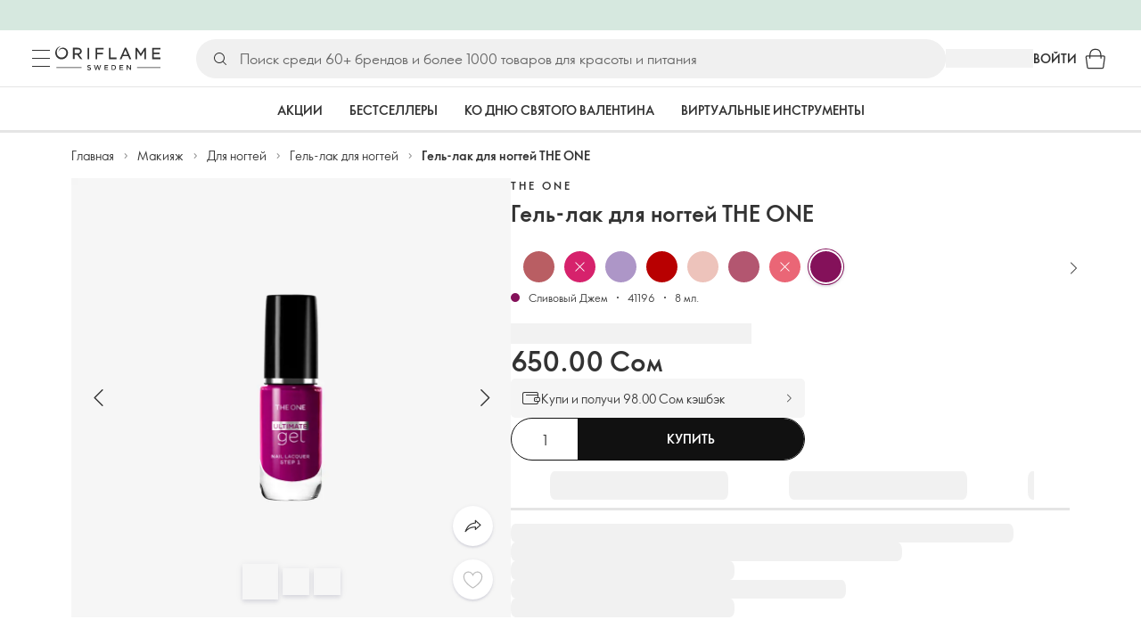

--- FILE ---
content_type: application/javascript
request_url: https://clientapp-cdn.oriflame.com/static/outdated-browser-info/v3.0.1/index.js
body_size: 34814
content:
/*! For license information please see index.js.LICENSE.txt */
(()=>{"use strict";var e={51:e=>{e.exports=function(e){var n=document.createElement("style");return e.setAttributes(n,e.attributes),e.insert(n,e.options),n}},128:e=>{var n={};e.exports=function(e,t){var r=function(e){if(void 0===n[e]){var t=document.querySelector(e);if(window.HTMLIFrameElement&&t instanceof window.HTMLIFrameElement)try{t=t.contentDocument.head}catch(e){t=null}n[e]=t}return n[e]}(e);if(!r)throw new Error("Couldn't find a style target. This probably means that the value for the 'insert' parameter is invalid.");r.appendChild(t)}},449:e=>{e.exports=function(e){var n=[];return n.toString=function(){return this.map(function(n){var t="",r=void 0!==n[5];return n[4]&&(t+="@supports (".concat(n[4],") {")),n[2]&&(t+="@media ".concat(n[2]," {")),r&&(t+="@layer".concat(n[5].length>0?" ".concat(n[5]):""," {")),t+=e(n),r&&(t+="}"),n[2]&&(t+="}"),n[4]&&(t+="}"),t}).join("")},n.i=function(e,t,r,o,i){"string"==typeof e&&(e=[[null,e,void 0]]);var a={};if(r)for(var s=0;s<this.length;s++){var u=this[s][0];null!=u&&(a[u]=!0)}for(var l=0;l<e.length;l++){var c=[].concat(e[l]);r&&a[c[0]]||(void 0!==i&&(void 0===c[5]||(c[1]="@layer".concat(c[5].length>0?" ".concat(c[5]):""," {").concat(c[1],"}")),c[5]=i),t&&(c[2]?(c[1]="@media ".concat(c[2]," {").concat(c[1],"}"),c[2]=t):c[2]=t),o&&(c[4]?(c[1]="@supports (".concat(c[4],") {").concat(c[1],"}"),c[4]=o):c[4]="".concat(o)),n.push(c))}},n}},491:e=>{e.exports=function(e){var n=e[1],t=e[3];if(!t)return n;if("function"==typeof btoa){var r=btoa(unescape(encodeURIComponent(JSON.stringify(t)))),o="sourceMappingURL=data:application/json;charset=utf-8;base64,".concat(r),i="/*# ".concat(o," */");return[n].concat([i]).join("\n")}return[n].join("\n")}},591:e=>{var n=[];function t(e){for(var t=-1,r=0;r<n.length;r++)if(n[r].identifier===e){t=r;break}return t}function r(e,r){for(var i={},a=[],s=0;s<e.length;s++){var u=e[s],l=r.base?u[0]+r.base:u[0],c=i[l]||0,d="".concat(l," ").concat(c);i[l]=c+1;var f=t(d),p={css:u[1],media:u[2],sourceMap:u[3],supports:u[4],layer:u[5]};if(-1!==f)n[f].references++,n[f].updater(p);else{var b=o(p,r);r.byIndex=s,n.splice(s,0,{identifier:d,updater:b,references:1})}a.push(d)}return a}function o(e,n){var t=n.domAPI(n);return t.update(e),function(n){if(n){if(n.css===e.css&&n.media===e.media&&n.sourceMap===e.sourceMap&&n.supports===e.supports&&n.layer===e.layer)return;t.update(e=n)}else t.remove()}}e.exports=function(e,o){var i=r(e=e||[],o=o||{});return function(e){e=e||[];for(var a=0;a<i.length;a++){var s=t(i[a]);n[s].references--}for(var u=r(e,o),l=0;l<i.length;l++){var c=t(i[l]);0===n[c].references&&(n[c].updater(),n.splice(c,1))}i=u}}},656:e=>{e.exports=function(e,n){if(n.styleSheet)n.styleSheet.cssText=e;else{for(;n.firstChild;)n.removeChild(n.firstChild);n.appendChild(document.createTextNode(e))}}},724:e=>{e.exports=function(e,n){return n||(n={}),e?(e=String(e.__esModule?e.default:e),/^['"].*['"]$/.test(e)&&(e=e.slice(1,-1)),n.hash&&(e+=n.hash),/["'() \t\n]|(%20)/.test(e)||n.needQuotes?'"'.concat(e.replace(/"/g,'\\"').replace(/\n/g,"\\n"),'"'):e):e}},731:e=>{var n=new function(){var e=this;this.version="3.3.63npm",this.vsakt={c:"141",f:"143",s:"18.5",e:"141",i:"12",ios:"18.5",samsung:"28",o:"120",e_a:"140",o_a:"90",y:"25.6",v:"7.5",uc:"14.1.0"},this.vsinsecure_below={c:"136",f:"136",s:"11.1.1",e:"130",i:11,ios:"16.5",samsung:"26.0",o:"115",o_a:"84",y:"20",v:"7.0",uc:"13.8.3"},this.vsdefault={c:-3,f:-3,s:-2,e:17,i:11,ios:12,samsung:-3,o:-3,o_a:-3,y:-1,v:-1,uc:-.2,a:535},this.names={c:"Chrome",f:"Firefox",s:"Safari",e:"Edge",i:"Internet Explorer",ios:"iOS",samsung:"Samsung Internet",o:"Opera",o_a:"Opera",e_a:"Edge",y:"Yandex Browser",v:"Vivaldi",uc:"UC Browser",a:"Android Browser",x:"Other",silk:"Silk"},this.get_browser=function(n){n=(n||navigator.userAgent).replace("_",".");var t={n:"x",v:0,t:"other browser",age_years:void 0,no_device_update:!1,available:e.vsakt};function r(e,t){return!!new RegExp(t,"i").test(n)&&e}t.other=r("bot","Pagespeed|pingdom|Preview|ktxn|dynatrace|Ruxit|PhantomJS|Headless|Lighthouse|bot|spider|archiver|transcoder|crawl|checker|monitoring|prerender|screenshot|python-|php|uptime|validator|fetcher|facebook|slurp|google|yahoo|node|mail.ru|github|cloudflare|addthis|thumb|proxy|feed|fetch|favicon|link|http|scrape|seo|page|search console|AOLBuild|Teoma|Expeditor")||r("TV","SMART-TV|SmartTV")||r("niche browser","motorola edge|Comodo.Dragon|OculusBrowser|Falkon|Brave|Classic Browser|Dorado|LBBROWSER|Focus|waterfox|Firefox/56.2|Firefox/56.3|Whale|MIDP|k-meleon|sparrow|wii|Chromium|Puffin|Opera Mini|maxthon|maxton|dolfin|dolphin|seamonkey|opera mini|netfront|moblin|maemo|arora|kazehakase|epiphany|konqueror|rekonq|symbian|webos|PaleMoon|Basilisk|QupZilla|Otter|Midori|qutebrowser|slimjet")||r("mobile without upgrade path or landing page","OPR/44.12.2246|cros|kindle|tizen|silk|blackberry|bb10|RIM|PlayBook|meego|nokia|ucweb|ZuneWP7|537.85.10"),t.embedded=/"QtWebEngine|Teams|Electron/i.test(n),t.mobile=/iphone|ipod|ipad|android|mobile|phone|ios|iemobile/i.test(n),t.discontinued=/netscape|greenbrowser|camino|flot|fennec|galeon|coolnovo/i.test(n);for(var o=[["CriOS.VV","c","ios"],["FxiOS.VV","f","ios"],["Trident.*rv:VV","i","i"],["Trident.VV","i","i"],["UCBrowser.VV","uc","c"],["MSIE.VV","i","i"],["Edge.VV","e","e"],["Edg.VV","e","c"],["EdgA.VV","e_a","c"],["Vivaldi.VV","v","c"],["Android.*OPR.VV","o_a","c"],["OPR.VV","o","c"],["YaBrowser.VV","y","c"],["SamsungBrowser.VV","samsung","c"],["Silk.VV","silk","c"],["Chrome.VV","c","c"],["Firefox.VV","f","f"],[" OS.VV.*Safari","ios","ios"],["Version.VV.*Safari","s","s"],["Safari.VV","s","s"],["Opera.*Version.VV","o"],["Opera.VV","o"]],i="(\\d+\\.?\\d+\\.?\\d*\\.?\\d*)",a=0;a<o.length;a++)if(n.match(new RegExp(o[a][0].replace("VV",i),"i"))){t.n=o[a][1],t.engine=o[a][2];break}if(t.fullv=RegExp.$1,t.v=parseFloat(t.fullv),/windows.nt.5|windows.nt.4|windows.nt.6.0|windows.95|windows.98|os x 10.2|os x 10.3|os x 10.4|os x 10.5/i.test(n)&&(t.no_device_update=!0,t.available={}),"MacIntel"===navigator.platform&&navigator.maxTouchPoints>1&&(n.match(new RegExp("Version."+i,"i")),t.n="ios",t.engine="ios",t.fullv=RegExp.$1,t.v=parseFloat(t.fullv)),/iphone|ipod|ipad|ios/i.test(n)){n.match(new RegExp("OS."+i,"i")),t.n="ios",t.fullv=RegExp.$1,t.v=parseFloat(t.fullv),t.engine="ios";var s=e.available_ios(n,t.v);s<12&&11===Math.round(t.v)&&(s=12),t.available={ios:s},parseFloat(t.available.ios)<15&&(t.no_device_update=!0)}if(/windows.nt.5.1|windows.nt.5.2|windows.nt.6.0/i.test(n)&&(t.available={c:49.9,f:52.9},t.no_device_update=!0),/os x 10.6/i.test(n)&&(t.available={s:"5.1.10",c:49.9,f:48},t.no_device_update=!0),/os x 10.7|os x 10.8/i.test(n)&&(t.available={s:"6.2.8",c:49.9,f:48},t.no_device_update=!0),/os x 10.9/i.test(n)&&(t.available.s="9.1.3"),/os x 10.10/i.test(n)&&(t.available.s="10.1.2"),n.indexOf("Android")>-1&&"s"===t.n){var u=parseInt((/WebKit\/([0-9]+)/i.exec(n)||0)[1],10)||2e3;u<=534&&(t.n="a",t.fullv=t.v=u,t.is_insecure=!0)}t.t=e.names[t.n]+" "+t.v,t.is_supported=t.is_latest=e.vsakt[t.n]?e.less(t.fullv,e.vsakt[t.n])<=0:void 0,t.vmaj=Math.round(t.v),t.is_insecure=t.is_insecure||!e.vsinsecure_below[t.n]?void 0:1===e.less(t.fullv,e.vsinsecure_below[t.n]),["f:115","f:128","f:140","c:138","c:132","c:140","e:140"].indexOf(t.n+":"+t.vmaj)>-1&&(t.is_supported=!0,t.is_insecure=!1,t.esr=!0),"ios"===t.n&&t.v>=15&&(t.is_supported=!0),"a"!==t.n&&"x"!==t.n||(t.t=e.names[t.n]),"e"===t.n&&(t.t=e.names[t.n]+" "+t.vmaj,t.is_supported=1!=e.less(t.fullv,"18.15063")),t.n in["c","f","o","e"]&&e.less(t.fullv,parseFloat(e.vsakt[t.n])-1)<=0&&(t.is_supported=!0);var l={f:7,c:8,o:8,i:1,e:1,s:1};return l[t.n]&&(t.age_years=Math.round((e.vsakt[t.n]-t.v)/l[t.n]*10)/10||0),t.engine&&(n.match(new RegExp({e:"Edge.VV",c:"Chrome.VV",f:"Firefox.VV",s:"Version.VV",i:"MSIE.VV",ios:" OS.VV"}[t.engine].replace("VV",i),"i")),t.engine_version=parseFloat(RegExp.$1)),t},this.semver=function(e){if(n=e,null!=(t=Array)&&"undefined"!=typeof Symbol&&t[Symbol.hasInstance]?t[Symbol.hasInstance](n):n instanceof t)return e;var n,t,r=(e+".0.0.0").split(".");return[parseInt(r[0])||0,parseInt(r[1])||0,parseInt(r[2])||0,parseInt(r[3])||0]},this.less=function(n,t){n=e.semver(n),t=e.semver(t);for(var r=0;;r++){if(r>=n.length)return r>=t.length?0:1;if(r>=t.length)return-1;var o=t[r]-n[r];if(o)return o>0?1:-1}},this.available_ios=function(e,n){var t=Math.max(window.screen.height,window.screen.width),r=window.devicePixelRatio;return/ipad/i.test(e)?1024==t&&2==r?10:1112==t||1366==t?15:1024==t&&n<6?5:9:1==r?6:t>=812&&3==r||t>=812&&3==r?16:3==r||736==t||667==t?15:568==t?10:480==t?7:6}};window.$bu_getBrowser=n.get_browser,e.exports=function(e,r){var o,i=window.navigator,a=(e=window._buorgres=e||{}).l||(i.languages?i.languages[0]:null)||i.language||i.browserLanguage||i.userLanguage||document.documentElement.getAttribute("lang")||"en";e.llfull=a.replace("_","-").toLowerCase().substr(0,5),e.ll=e.llfull.substr(0,2),e.domain=void 0!==e.domain?e.domain:(/file:/.test(location.href)?"https:":"")+"//browser-update.org",e.apiver=e.api||e.c||-1,e.jsv=n.version;var s=e.apiver<2018&&{i:10,f:11,o:21,s:8,c:30}||{},u=e.notify||e.vs||{};0!==u.e&&(u.e=u.e||u.i),u.i=u.i||u.e;var l=e.required||{};for(o in 0!==l.e&&(l.e=l.e||l.i),l.i||(l.i=l.e,n.vsakt.i=n.vsakt.e),n.vsdefault)u[o]&&(n.less(u[o],0)>=0?l[o]=parseFloat(n.vsakt[o])+parseFloat(u[o])+.01:l[o]=parseFloat(u[o])+.01),o in l&&null!=l[o]||(l[o]=n.vsdefault[o]),n.less(l[o],0)>=0&&(l[o]=parseFloat(n.vsakt[o])+parseFloat(l[o])),s[o]&&1===n.less(l[o],s[o])&&(l[o]=s[o]);l.ios=l.ios||l.s,l.i<79&&l.i>65&&(l.i=l.i-60),l.e<79&&l.e>65&&(l.e=l.e-60),e.required=l,e.reminder=e.reminder<.1?0:e.reminder||168,e.reminderClosed=e.reminderClosed<1?0:e.reminderClosed||168,e.onshow=e.onshow||function(e){},e.onclick=e.onclick||function(e){},e.onclose=e.onclose||function(e){},e.pageurl=e.pageurl||location.hostname||"x",e.newwindow=!1!==e.newwindow,e.test=r||e.test||"#test-bu"===location.hash||!1,e.ignorecookie=e.ignorecookie||"#ignorecookie-bu"===location.hash,e.reasons=[],e.hide_reasons=[],e.notified=function(e){var t=e.browser=n.get_browser(e.override_ua);return e.is_below_required=l[t.n]&&1===n.less(t.fullv,l[t.n]),!1!==t.other&&e.hide_reasons.push("is other browser:"+t.other),!1!==t.embedded&&e.hide_reasons.push("is embedded browser:"+t.embedded),t.esr&&!e.notify_esr&&e.hide_reasons.push("Extended support (ESR)"),t.mobile&&!1===e.mobile&&e.hide_reasons.push("do not notify mobile"),t.is_latest&&e.hide_reasons.push("is latest version of the browser"),t.no_device_update&&e.hide_reasons.push("no device update"),e.is_below_required&&e.reasons.push("below required"),(e.insecure||e.unsecure)&&t.is_insecure&&e.reasons.push("insecure"),e.unsupported&&!t.is_supported&&e.reasons.push("no vendor support"),!(e.hide_reasons.length>0)&&e.reasons.length>0}(e),e.already_shown=document.cookie.indexOf("browserupdateorg=pause")>-1&&!e.ignorecookie,(e.test||e.notified&&!e.already_shown)&&(e.setCookie=function(e){document.cookie="browserupdateorg=pause; expires="+new Date((new Date).getTime()+36e5*e).toGMTString()+"; path=/; SameSite=Lax"+(/https:/.test(location.href)?"; Secure":"")},e.already_shown&&(e.ignorecookie||e.test)&&e.setCookie(-10),e.reminder>0&&e.setCookie(e.reminder),e.nomessage?e.onshow(e):t())};var t=function(){var e=window._buorgres,n=$bu_getBrowser(),t=e.burl||"http"+(/MSIE/i.test(navigator.userAgent)?"":"s")+"://browser-update.org/";e.url||(e.url=t+(e.l&&e.l+"/"||"")+"update-browser.html"+(e.test?"?force_outdated=true":"")+"#"+e.jsv+":"+e.pageurl),e.url_permanent_hide=e.url_permanent_hide||"#";var r,o={en:{msg:"Your web browser ({brow_name}) is out of date.",msgmore:"Update your browser for more security, speed and the best experience on this site.",bupdate:"Update browser",bignore:"Ignore",remind:"You will be reminded in {days} days.",bnever:"Never show again",insecure:"Your web browser ({brow_name}) has a serious security vulnerability!"},ar:{msg:"متصفح الإنترنت الخاص بك ({brow_name}) غير مُحدّث.",msgmore:"قم بتحديث المتصفح الخاص بك لمزيد من الأمان والسرعة ولأفضل تجربة على هذا الموقع.",bupdate:"تحديث المتصفح",bignore:"تجاهل",remind:"سيتم تذكيرك في غضون {days} أيام.",bnever:"لا تظهر مرة أخرى"},bg:{msg:"Вашият уеб браузър ({brow_name}) е остарял.",msgmore:"Актуализирайте браузъра си за повече сигурност, бързина и най-доброто изживяване на този сайт.",bupdate:"Актуализиране на браузъра",bignore:"игнорирай",remind:"Ще ви бъде напомнено след {days} дни.",bnever:"Никога повече да не се показва"},ca:{msg:"El teu navegador ({brow_name}) està desactualitzat.",msgmore:"Actualitzeu el vostre navegador per obtenir més seguretat, velocitat i una millor experiència en aquest lloc.",bupdate:"Actualitza el navegador",bignore:"Ignorar",remind:"T'ho recordarem d'aquí a {days} dies.",bnever:"No ho tornis a mostrar"},cs:{msg:"Váš prohlížeč ({brow_name}) je zastaralý.",msgmore:"Aktualizujte prohlížeč pro lepší zabezpečení, rychlost a nejlepší zážitek z tohoto webu.",bupdate:"Aktualizovat prohlížeč",bignore:"Ignorovat",remind:"Znovu budete upozorněni za {days} dnů.",bnever:"Již nezobrazovat"},cy:{msg:"Mae eich porwr gwe ({brow_name}) angen ei ddiweddaru.",msgmore:"Diweddarwch eich porwr i gael mwy o ddiogelwch, cyflymder a'r profiad gorau ar y safle hwn.",bupdate:"Diweddaru porwr",bignore:"Anwybyddu",remind:"Byddwn yn eich atgoffa mewn {days} diwrnod.",bnever:"Peidiwch â dangos eto"},da:{msg:"Din web browser ({brow_name}) er forældet",msgmore:"Opdater din browser for mere sikkerhed, hastighed og den bedste oplevelse på denne side.",bupdate:"Opdater browser",bignore:"Ignorer",remind:"Du vil blive påmindet om {days} dage.",bnever:"Vis aldrig igen"},de:{msg:"Ihr Webbrowser ({brow_name}) ist veraltet.",msgmore:"Aktualisieren Sie Ihren Browser für mehr Sicherheit, Geschwindigkeit und den besten Komfort auf dieser Seite.",bupdate:"Browser aktualisieren",bignore:"Ignorieren",remind:"Sie werden in {days} Tagen wieder erinnert.",bnever:"Nie wieder anzeigen",insecure:"Ihr Webbrowser ({brow_name}) hat eine ernsthafte Sicherheitslücke!"},el:{msg:"Το πρόγραμμα περιήγησής σας ({brow_name}) είναι απαρχαιωμένο.",msgmore:"Ενημερώστε το πρόγραμμα περιήγησής σας για περισσότερη ασφάλεια, ταχύτητα και την καλύτερη εμπειρία σ' αυτόν τον ιστότοπο.",bupdate:"Ενημερώστε το πρόγραμμα περιήγησης",bignore:"Αγνοήστε",remind:"Θα σας το υπενθυμίσουμε σε {days} ημέρες.",bnever:"Να μην εμφανιστεί ξανά"},es:{msg:"Su navegador web ({brow_name}) está desactualizado.",msgmore:"Actualice su navegador para obtener más seguridad, velocidad y para disfrutar de la mejor experiencia en este sitio.",bupdate:"Actualizar navegador",bignore:"Ignorar",remind:"Se le recordará en {days} días.",bnever:"No mostrar de nuevo"},et:{msg:"Teie veebilehitseja ({brow_name}) on vananenud.",msgmore:"Veebilehitseja uuendamisega kaasneb nii parem turvalisus, kiirus kui ka kasutusmugavus.",bupdate:"Uuenda veebilehitsejat",bignore:"Eira",remind:"Uus meeldetuletus {days} päeva pärast.",bnever:"Ära kunagi enam näita"},fa:{msg:"مرورگر شما ({brow_name}) قدیمی است.",msgmore:"برای ایمنی، سرعت و تجربه بهتر مرورگر خود را به‌روز کنید.",bupdate:"به‌روزرسانی مرورگر",bignore:"نادیده گرفتن",remind:"به شما تا {days} روز دیگر دوباره یاد‌آوری خواهد شد.",bnever:"هرگز نمایش نده"},fi:{msg:"Selaimesi ({brow_name}) on vanhentunut.",msgmore:"Päivitä selaimesi saadaksesi tietoturvapäivityksiä, nopeutta sekä parhaan käyttökokemuksen sivustolla.",bupdate:"Päivitä selain",bignore:"Ohita",remind:"Saat uuden muistutuksen {days} päivän päästä.",bnever:"Älä näytä uudestaan"},fr:{msg:"Votre navigateur Web ({brow_name}) n'est pas à jour.",msgmore:"Mettez à jour votre navigateur pour plus de sécurité et de rapidité et une meilleure expérience sur ce site.",bupdate:"Mettre à jour le navigateur",bignore:"Ignorer",remind:"Vous serez rappelé dans {days} jours.",bnever:"Ne plus afficher"},gl:{msg:"Tá an líonléitheoir agat ({brow_name}) as dáta.",msgmore:"Actualiza o teu navegador para obter máis seguridade, rapidez e mellor experiencia neste sitio.",bupdate:"Actualizar navegador web",bignore:"Ignorar",remind:"Lembraralle en {days} días.",bnever:"Non volver mostrar máis"},he:{msg:"דפדפן ({brow_name}) שלך אינו מעודכן.",msgmore:"עדכן/י את הדפדפן שלך לשיפור האבטחה והמהירות וכדי ליהנות מהחוויה הטובה ביותר באתר זה.",bupdate:"עדכן דפדפן",bignore:"התעלם",remind:"תקבל/י תזכורת בעוד  {days} ימים.",bnever:"אל תציג שוב"},hi:{msg:"आपका वेब ब्राउज़र ({brow_name}) पुराना है।",msgmore:"इस साइट पर अधिक सुरक्षा, गति और सर्वोत्तम अनुभव करने के लिए अपने ब्राउज़र को अपडेट करें ।",bupdate:"ब्राउज़र अपडेट करें",bignore:"नजरअंदाज करें",remind:"आपको {days} दिनों में याद दिलाया जाएगा।",bnever:"फिर कभी मत दिखाना"},hu:{msg:"Az Ön webböngészője ({brow_name}) elavult.",msgmore:"Frissítse böngészőjét a nagyobb biztonság, sebesség és élmény érdekében!",bupdate:"Böngésző frissítése",bignore:"Mellőzés",remind:"Újra emlékeztetünk {days} napon belül.",bnever:"Ne mutassa többet"},id:{msg:"Peramban web ({brow_name}) Anda sudah usang.",msgmore:"Perbarui peramban Anda untuk pengalaman terbaik, lebih aman, dan cepat di situs ini.",bupdate:"Perbarui peramban",bignore:"Abaikan",remind:"Anda akan diingatkan kembali dalam {days} hari.",bnever:"Jangan pernah tampilkan lagi"},it:{msg:"Il tuo browser ({brow_name}) non è aggiornato.",msgmore:"Aggiorna il browser per una maggiore sicurezza, velocità e la migliore esperienza su questo sito.",bupdate:"Aggiorna browser",bignore:"Ignora",remind:"Riceverai un promemoria tra {days} giorni.",bnever:"Non mostrare di nuovo"},ja:{msg:"お使いのブラウザ（{brow_name}）は最新版ではありません。",msgmore:"セキュリティ、スピード、そしてこのサイトでの最良の体験のためにお使いのブラウザを更新してください。",bupdate:"ブラウザを更新する",bignore:"無視する",remind:"{days} 日後にもう一度お知らせします。",bnever:"次回から表示しない"},ko:{msg:"귀하의 웹 브라우저({brow_name})는 오래되었습니다.",msgmore:"이 사이트에서 보안, 속도와 최상의 경험을 얻으려면 브라우저를 업데이트하십시오.",bupdate:"브라우저 업데이트하기",bignore:"무시하기",remind:"{days}일 후에 알려 드립니다.",bnever:"다시 표시하지 않기"},lt:{msg:"Jūsų naršyklė ({brow_name}) yra pasenusi.",msgmore:"Atsinaujinkite savo naršyklę norėdami gauti daugiau saugumo, greičio ir pačių geriausių patirčių šioje svetainėje.",bupdate:"Atnaujinti naršyklę",bignore:"Nepaisyti",remind:"Jums bus priminta po {days} dienų.",bnever:"Daugiau niekada nerodyti"},lv:{msg:"Jūsu pārlūkprogramma ({brow_name}) ir novecojusi.",msgmore:"Atjaunojiet savu pārlūkprogrammu lielākai drošībai, ātrumam un labākai pieredzei ar šo vietni.",bupdate:"Atjaunināt pārlūkprogrammu",bignore:"Ignorēt",remind:"Jums tiks parādīts atgādinājums pēc {days} dienām.",bnever:"Vairs nerādīt"},ms:{msg:"Pelayar web anda ({brow_name}) sudah lapuk.",msgmore:"Kemas kini pelayar anda untuk lebih keselamatan, kelajuan dan pengalaman terbaik di laman web ini.",bupdate:"Kemas kini pelayar",bignore:"Abaikan",remind:"Anda akan diingatkan dalam {days} hari.",bnever:"Jangan tunjukkan lagi"},nl:{msg:"Uw webbrowser ({brow_name}) is verouderd.",msgmore:"Update uw browser voor meer veiligheid, snelheid en om deze site optimaal te kunnen gebruiken.",bupdate:"Browser updaten",bignore:"Negeren",remind:"We zullen u er in {days} dagen aan herinneren.",bnever:"Nooit meer tonen"}};o.no=o.nn=o.nb={msg:"Nettleseren din ({brow_name}) er utdatert.",msgmore:"Oppdater nettleseren din for økt sikkerhet, hastighet og den beste opplevelsen på dette nettstedet.",bupdate:"Oppdater nettleser",bignore:"Ignorer",remind:"Du vil få en påminnelse om {days} dager.",bnever:"Aldri vis igjen"},o.pl={msg:"Twoja przeglądarka ({brow_name}) jest nieaktualna.",msgmore:"Zaktualizuj przeglądarkę, by korzystać z tej strony bezpieczniej, szybciej i po prostu sprawniej.",bupdate:"Aktualizuj przeglądarkę",bignore:"Ignoruj",remind:"Przypomnimy o tym za {days} dni.",bnever:"Nie pokazuj więcej"},o.pt={msg:"Seu navegador da web ({brow_name}) está desatualizado.",msgmore:"Atualize seu navegador para ter mais segurança e velocidade, além da melhor experiência neste site.",bupdate:"Atualizar navegador",bignore:"Ignorar",remind:"Você será relembrado em {days} dias.",bnever:"Não mostrar novamente"},o.ro={msg:"Browserul tău ({brow_name}) nu este actualizat.",msgmore:"Actualizează browserul pentru o mai mare siguranță, viteză și cea mai bună experiență pe acest site.",bupdate:"Actualizează browser",bignore:"Ignoră",remind:"Ți se va reaminti peste {days} zile.",bnever:"Nu mai arăta"},o.ru={msg:"Ваш браузер ({brow_name}) устарел.",msgmore:"Обновите ваш браузер для повышения уровня безопасности, скорости и комфорта использования этого сайта.",bupdate:"Обновить браузер",bignore:"Игнорировать",remind:"Вы получите напоминание через {days} дней.",bnever:"Больше не показывать "},o.sk={msg:"Váš internetový prehliadač ({brow_name}) je zastaraný.",msgmore:"Pre väčšiu bezpečnosť, rýchlosť a lepšiu skúsenosť s touto stránkou si aktualizujte svoj prehliadač.",bupdate:"Aktualizovať prehliadač",bignore:"Ignorovať",remind:"Bude vám to pripomenuté o {days} dní.",bnever:"Už nikdy viac neukazovať"},o.sl={msg:"Vaš spletni brskalnik ({brow_name}) je zastarel.",msgmore:"Posodobite svoj brskalnik za dodatno varnost, hitrost in najboljšo izkušnjo na tem spletnem mestu.",bupdate:"Posodobi brskalnik",bignore:"Prezri",remind:"Opomnik boste prejeli čez toliko dni: {days}.",bnever:"Ne prikaži več"},o.sq={msg:"Shfletuesi juaj ({brow_name}) është i vjetruar.",msgmore:"Përditësoni shfletuesin tuaj për më tepër siguri, shpejtësi dhe për më të mirin e funksionimeve në këtë sajt.",bupdate:"Përditëso shfletuesin",bignore:"Shpërfille",remind:"Do t’ju rikujtohet pas {days} ditësh.",bnever:"Mos e shfaq kurrë më"},o.sr={msg:"Vaš pretraživač ({brow_name}) je zastareo.",msgmore:"Ima poznate sigurnosne probleme i najverovatnije neće prikazati sve funkcionalnisti ovog i drugih sajtova.",bupdate:"Nadogradi pretraživač",bignore:"Ignorisi",remind:"Zaboravićete za {days} dana.",bnever:"Ne prikazuj opet"},o.sv={msg:"Din webbläsare ({brow_name}) är föråldrad. ",msgmore:"Uppdatera din webbläsare för mer säkerhet, hastighet och den bästa upplevelsen på den här sajten. ",bupdate:"Uppdatera webbläsaren",bignore:"Ignorera",remind:"Du får en påminnelse om {days} dagar.",bnever:"Visa aldrig igen"},o.th={msg:"เว็บเบราว์เซอร์ของคุณ ({brow_name}) ล้าสมัยแล้ว",msgmore:"อัปเดทเบราว์เซอร์เพื่อเพิ่มความปลอดภัย, ความเร็ว และประสบการณ์ที่ดีที่สุดบนเว็บไซต์นี้",bupdate:"อัปเดทเบราว์เซอร์",bignore:"ข้าม",remind:"คุณจะได้รับการแจ้งเตือนใน {days} วัน",bnever:"ไม่ต้องแสดงอีก"},o.tr={msg:"Web tarayıcınız ({brow_name}) güncel değil.",msgmore:"Daha fazla güvenlik ve hız ile bu sitede en iyi deneyim için tarayıcınızı güncelleyin.",bupdate:"Tarayıcıyı güncelle",bignore:"Yok say",remind:"{days} gün sonra bir hatırlatma alacaksınız.",bnever:"Bir daha gösterme"},o.uk={msg:"Ваш браузер ({brow_name}) застарілий.",msgmore:"Оновіть свій браузер для більшої безпеки, швидкості та повноцінної роботи цього сайту.",bupdate:"Оновити браузер",bignore:"Пропустити",remind:"Ви отримаєте нагадування через {days} днів.",bnever:"Більше не показувати"},o.uz={msg:"Sizning ({brow_name}) veb-brauzeringiz eskirgan",msgmore:"Xavfsizlik, tezkorlik va ushbu sayt imkoniyatlaridan to`liq foydalanish uchun brauzeringizni yangilang.",bupdate:"Brauzeringizni yangilang",bignore:"E’tibor bermaslik",remind:"Sizga {days} kundan so`ng eslatammiz.",bnever:"Hech qachon qayta ko'rsatmang"},o.vi={msg:"Trình duyệt web của bạn ({brow_name}) đã lỗi thời.",msgmore:"Cập nhật trình duyệt của bạn để có thêm bảo mật, tốc độ và trải nghiệm tốt nhất trên trang web này.",bupdate:"Cập nhật trình duyệt",bignore:"Bỏ qua",remind:"Bạn sẽ được nhắc nhở sau {days} ngày.",bnever:"Không bao giờ hiển thị lại"},o.zh={msg:"您的网页浏览器（{brow_name}）已过期。",msgmore:"更新您的浏览器，以便在该网站上获得更安全、更快速和最好的体验。",bupdate:"更新浏览器",bignore:"忽略",remind:"会在{days}天后提醒您。",bnever:"不再显示"},o["zh-tw"]=o["zh-hans-cn"]={msg:"您的網路瀏覽器（{brow_name}）已過舊。",msgmore:"更新您的瀏覽器以獲得更佳的安全性、速度以及在此網站的最佳體驗。",bupdate:"更新瀏覽器",bignore:"忽略",remind:"您將在 {days} 天後收到提醒。",bnever:"不要再顯示"};var i=e["text_for_"+n.n+"_in_"+e.ll]||e["text_for_"+n.n]||e["text_"+e.llfull]||e["text_in_"+e.ll]||e["text_"+e.ll]||e.text;if(o=r=o[e.llfull]||o[e.ll]||o.en,i)if("string"==typeof i)o=r=i;else for(var a in i)r[a]=i[a];e.browser.is_insecure&&r.insecure&&(r.msg=r.insecure),r.msg&&(o='<b class="buorg-mainmsg">'+o.msg+'</b> <span class="buorg-moremsg">'+o.msgmore+'</span> <span class="buorg-buttons"><a{up_but}>'+o.bupdate+"</a> <a{ignore_but}>"+o.bignore+"</a></span>");var s="";e.newwindow&&(s=' target="_blank" rel="noopener"');var u=e.div=document.createElement("div");u.id=u.className="buorg";var l="<style>.buorg-icon {width: 22px; height: 16px; vertical-align: middle; position: relative; top: -0.05em; display: inline-block; background: no-repeat 0px center url(https://browser-update.org/static/img/small/"+n.n+".png);}</style>",c="<style>.buorg {position:absolute;position:fixed;z-index:111111; width:100%; top:0px; left:0px; border-bottom:1px solid #A29330; text-align:center;  color:#000; background-color: #fff8ea; font: 18px Calibri,Helvetica,sans-serif; box-shadow: 0 0 5px rgba(0,0,0,0.2);animation: buorgfly 1s ease-out 0s;}.buorg-pad { padding: 9px;  line-height: 1.7em; }.buorg-buttons { display: block; text-align: center; }#buorgig,#buorgul,#buorgpermanent { color: #fff; text-decoration: none; cursor:pointer; box-shadow: 0 0 2px rgba(0,0,0,0.4); padding: 1px 10px; border-radius: 4px; font-weight: normal; background: #5ab400;    white-space: nowrap;    margin: 0 2px; display: inline-block;}#buorgig { background-color: #edbc68;}@media only screen and (max-width: 700px){.buorg div { padding:5px 12px 5px 9px; line-height: 1.3em;}}@keyframes buorgfly {from {opacity:0;transform:translateY(-50px)} to {opacity:1;transform:translateY(0px)}}.buorg-fadeout {transition: visibility 0s 8.5s, opacity 8s ease-out .5s;}</style>";!r.msg||"ar"!=e.ll&&"he"!=e.ll&&"fa"!=e.ll||(c+="<style>.buorg {direction:RTL; unicode-bidi:embed;}</style>"),!r.msg&&o.indexOf&&-1!==o.indexOf("%s")?(o=function(){for(var e=arguments,n=e[0],t=1;t<e.length;++t)n=n.replace(/%s/,e[t]);return n}(o,n.t,' id="buorgul" href="'+e.url+'"'+s),l+="<style>.buorg {position:absolute;position:fixed;z-index:111111; width:100%; top:0px; left:0px; border-bottom:1px solid #A29330; text-align:left; cursor:pointer; color:#000; font: 13px Arial,sans-serif;color:#000;}.buorg div { padding:5px 36px 5px 40px; }.buorg>div>a,.buorg>div>a:visited{color:#E25600; text-decoration: underline;}#buorgclose{position:absolute;right:6px;top:0px;height:20px;width:12px;font:18px bold;padding:0;}#buorga{display:block;}@media only screen and (max-width: 700px){.buorg div { padding:5px 15px 5px 9px; }}</style>",u.innerHTML="<div>"+o+'<div id="buorgclose"><a id="buorga">&times;</a></div></div>'+l,e.addmargin=!0):("bottom"===e.style?c+="<style>.buorg {bottom:0; top:auto; border-top:1px solid #A29330; } @keyframes buorgfly {from {opacity:0;transform:translateY(50px)} to {opacity:1;transform:translateY(0px)}}</style>":"corner"===e.style?c+="<style> .buorg { text-align: left; width:300px; top:50px; right:50px; left:auto; border:1px solid #A29330; } .buorg-buttons, .buorg-mainmsg, .buorg-moremsg { display: block; } .buorg-buttons a {margin: 4px 2px;} .buorg-icon {display: none;}</style>":e.addmargin=!0,o=o.replace("{brow_name}",n.t).replace("{up_but}",' id="buorgul" href="'+e.url+'"'+s).replace("{ignore_but}",' id="buorgig" role="button" tabindex="0"'),u.innerHTML='<div class="buorg-pad" role="status" aria-live="polite"><span class="buorg-icon"> </span>'+o+"</div>"+l+c),e.text=o,e.container?(e.container.appendChild(u),e.addmargin=!1):document.body.insertBefore(u,document.body.firstChild);var d=document.getElementById("buorgul");if(d&&(d.onclick=function(n){u.onclick=null,e.onclick(e),e.noclose||(e.setCookie(e.reminderClosed),e.noclose||(u.style.display="none",e.addmargin&&!1!==e.shift_page_down&&(f.style.marginTop=e.bodymt)))}),i||(u.style.cursor="pointer",u.onclick=function(){e.newwindow?window.open(e.url,"_blank"):window.location.href=e.url,e.setCookie(e.reminderClosed),e.onclick(e)}),e.addmargin&&!1!==e.shift_page_down){var f=document.getElementsByTagName("html")[0]||document.body;e.bodymt=f.style.marginTop,f.style.marginTop=u.clientHeight+"px"}var p=document.getElementById("buorga")||document.getElementById("buorgig");if(p&&(p.onclick=function(n){return u.onclick=null,e.onclose(e),e.addmargin&&!1!==e.shift_page_down&&(f.style.marginTop=e.bodymt),e.setCookie(e.reminderClosed),!e.no_permanent_hide&&r.bnever&&r.remind?(e.div.innerHTML='<div class="buorg-pad"><span class="buorg-moremsg">'+(e.reminderClosed>24?r.remind.replace("{days}",Math.round(e.reminderClosed/24)):"")+'</span> <span class="buorg-buttons"><a id="buorgpermanent" role="button" tabindex="0" href="'+e.url_permanent_hide+'"'+s+">"+r.bnever+"</a></span></div>"+l+c,u.className="buorg buorg-fadeout",document.getElementById("buorgpermanent").onclick=function(n){e.setCookie(8760),e.div.style.display="none"},e.div.style.opacity=0,e.div.style.visibility="hidden",!1):(e.div.style.display="none",!1)},(e.noclose||0==e.reminderClosed)&&p.parentNode.removeChild(p)),e.onshow(e),e.test&&!e.dont_show_debuginfo){var b=document.createElement("script");b.src=e.domain+"/update.test.js",document.body.appendChild(b)}}},739:(e,n,t)=>{t.d(n,{A:()=>f});var r=t(491),o=t.n(r),i=t(449),a=t.n(i),s=t(724),u=t.n(s),l=new URL(t(946),t.b),c=a()(o()),d=u()(l);c.push([e.id,`#buorg {\n  height: 65px;\n  background-color: rgba(245, 245, 245, 0.9);\n  box-shadow: 0px 3px 6px rgba(0,0,0,0.10196);\n  border: none;\n}\n\nbody .buorg-pad {\n  display: flex;\n  align-items: center;\n  justify-content: space-between;\n  flex-wrap: nowrap;\n  padding: 0;\n}\n\nbody .buorg-pad .buorg-icon {\n  display: none;\n}\n\nbody .buorg-mainmsg,\nbody .buorg-moremsg {\n  display: flex;\n  flex-basis: 40%;\n  flex-grow: 1;\n  color: #333333;\n  white-space: nowrap;\n  letter-spacing: 0px;\n  font: normal normal 14px/65px SansOri;\n}\n\nbody .buorg-mainmsg {\n  justify-content: flex-end;\n  font-weight: bold;\n  padding-right: 7px;\n}\n\nbody .buorg-moremsg {\n  justify-content: flex-start;\n}\n\nbody .buorg-buttons {\n  flex-basis: 254px;\n  display: flex;\n  align-items: center;\n  justify-content: space-between;\n}\n\nbody #buorgul {\n  display: flex;\n  justify-content: center;\n  align-items: center;\n  width: 128px;\n  height: 35px;\n  margin: 0;\n  background: #68bb93 0% 0% no-repeat padding-box;\n  border-radius: 18px;\n  box-sizing: border-box;\n  box-shadow: none;\n  font: normal normal bold 14px/35px SansOri;\n  letter-spacing: 0px;\n}\n\nbody #buorgig {\n  border: none;\n  height: 23px;\n  width: 23px;\n  padding: 0;\n  margin: 0;\n  box-shadow: none;\n  box-sizing: border-box;\n  margin-right: 40px;\n  overflow: hidden;\n  color: transparent;\n  background: url(${d})\n    no-repeat center center;\n  -webkit-user-select: none;\n     -moz-user-select: none;\n          user-select: none;\n}\n\nbody #buorgig > svg {\n  padding: 0;\n  height: 100%;\n  width: 100%;\n}\nbody .buorg-test {\n  display: none;\n}\n\n@media (max-width: 900px) {\n  body .buorg-pad {\n    margin: 15px 45px;\n  }\n}\n@media (max-width: 900px) {\n  body #buorg {\n    height: -moz-fit-content;\n    height: fit-content;\n  }\n\n  body .buorg-pad {\n    max-height: 131px;\n    flex-direction: column;\n    flex-wrap: wrap;\n  }\n  body .buorg div {\n    padding: 0;\n  }\n\n  body .buorg-mainmsg,\n  body .buorg-moremsg {\n    padding: 1px 2px;\n    white-space: normal;\n    font-size: 12px;\n    line-height: 17px;\n    letter-spacing: 0;\n  }\n\n  body #buorgig {\n    position: fixed;\n    margin: 0;\n    top: 13px;\n    right: 10px;\n  }\n\n  body .buorg-buttons {\n    margin-top: 15px;\n    flex-basis: 50%;\n  }\n}\n\n/* IE support  - Flex box doesn't work properly*/\n@media screen and (min-width: 0\\0) and (min-resolution: +72dpi) {\n  body .buorg-pad {\n    display: block;\n    position: relative;\n    min-width: 1100px;\n    width: 100%;\n    height: 100%;\n    text-align: right;\n    white-space: nowrap;\n  }\n\n  body .buorg-mainmsg,\n  body .buorg-moremsg {\n    display: inline-block;\n    box-sizing: border-box;\n    padding: 0;\n    width: 40.7%;\n  }\n\n  body .buorg-mainmsg {\n    text-align: right;\n  }\n\n  body .buorg-moremsg {\n    text-align: left;\n  }\n\n  body .buorg-buttons {\n    position: relative;\n    display: inline-block;\n    width: 18.59%;\n    max-width: 254px;\n    min-width: 150px;\n    height: 100%;\n    text-align: right;\n  }\n\n  body #buorgul {\n    position: absolute;\n    display: inline-block;\n    margin: 0;\n    width: 128px;\n    height: 35px;\n    padding-top: 2px;\n    text-align: center;\n  }\n\n  body #buorgig {\n    display: inline-block;\n    height: 23px;\n    transform: translateY(30%);\n  }\n}\n\n@media screen and (min-width: 0\\0) and (min-resolution: +72dpi) and (max-width: 1240px) {\n  body .buorg-mainmsg,\n  body .buorg-moremsg {\n    transform: translateX(-12%);\n  }\n}\n\n@media screen and (min-width: 0\\0) and (min-resolution: +72dpi) and (max-width: 900px) {\n  body .buorg-pad {\n    display: relative;\n    width: 100%;\n    min-width: 444px;\n    top: 0;\n    left: 0;\n    margin: 0;\n    padding: 0;\n    text-align: center;\n  }\n\n  body .buorg-mainmsg,\n  body .buorg-moremsg {\n    display: block;\n    width: 100%;\n    text-align: center;\n    padding-left: 45px;\n    padding-right: 45px;\n    transform: translateX(0);\n  }\n\n  body .buorg-mainmsg {\n    margin-top: 16px;\n  }\n  body .buorg-buttons {\n    position: absolute;\n    display: block;\n    top: 0;\n    left: 0;\n    margin: 0;\n    height: 131px;\n    width: 100%;\n    max-width: 100%;\n  }\n\n  body #buorgul {\n    position: absolute;\n    top: 50%;\n    left: 50%;\n    transform: translateX(-50%);\n  }\n\n  body #buorgig {\n    position: absolute;\n    top: 0;\n    transform: translateY(-10px);\n  }\n}\n`,"",{version:3,sources:["webpack://./../../packages/outdated-browser-info/dist/esm/index.css"],names:[],mappings:"AAAA;EACE,YAAY;EACZ,0CAA0C;EAC1C,2CAAiC;EACjC,YAAY;AACd;;AAEA;EACE,aAAa;EACb,mBAAmB;EACnB,8BAA8B;EAC9B,iBAAiB;EACjB,UAAU;AACZ;;AAEA;EACE,aAAa;AACf;;AAEA;;EAEE,aAAa;EACb,eAAe;EACf,YAAY;EACZ,cAAc;EACd,mBAAmB;EACnB,mBAAmB;EACnB,qCAAqC;AACvC;;AAEA;EACE,yBAAyB;EACzB,iBAAiB;EACjB,kBAAkB;AACpB;;AAEA;EACE,2BAA2B;AAC7B;;AAEA;EACE,iBAAiB;EACjB,aAAa;EACb,mBAAmB;EACnB,8BAA8B;AAChC;;AAEA;EACE,aAAa;EACb,uBAAuB;EACvB,mBAAmB;EACnB,YAAY;EACZ,YAAY;EACZ,SAAS;EACT,+CAA+C;EAC/C,mBAAmB;EACnB,sBAAsB;EACtB,gBAAgB;EAChB,0CAA0C;EAC1C,mBAAmB;AACrB;;AAEA;EACE,YAAY;EACZ,YAAY;EACZ,WAAW;EACX,UAAU;EACV,SAAS;EACT,gBAAgB;EAChB,sBAAsB;EACtB,kBAAkB;EAClB,gBAAgB;EAChB,kBAAkB;EAClB;2BACyB;EACzB,yBAAiB;KAAjB,sBAAiB;UAAjB,iBAAiB;AACnB;;AAEA;EACE,UAAU;EACV,YAAY;EACZ,WAAW;AACb;AACA;EACE,aAAa;AACf;;AAEA;EACE;IACE,iBAAiB;EACnB;AACF;AACA;EACE;IACE,wBAAmB;IAAnB,mBAAmB;EACrB;;EAEA;IACE,iBAAiB;IACjB,sBAAsB;IACtB,eAAe;EACjB;EACA;IACE,UAAU;EACZ;;EAEA;;IAEE,gBAAgB;IAChB,mBAAmB;IACnB,eAAe;IACf,iBAAiB;IACjB,iBAAiB;EACnB;;EAEA;IACE,eAAe;IACf,SAAS;IACT,SAAS;IACT,WAAW;EACb;;EAEA;IACE,gBAAgB;IAChB,eAAe;EACjB;AACF;;AAEA,gDAAgD;AAChD;EACE;IACE,cAAc;IACd,kBAAkB;IAClB,iBAAiB;IACjB,WAAW;IACX,YAAY;IACZ,iBAAiB;IACjB,mBAAmB;EACrB;;EAEA;;IAEE,qBAAqB;IACrB,sBAAsB;IACtB,UAAU;IACV,YAAY;EACd;;EAEA;IACE,iBAAiB;EACnB;;EAEA;IACE,gBAAgB;EAClB;;EAEA;IACE,kBAAkB;IAClB,qBAAqB;IACrB,aAAa;IACb,gBAAgB;IAChB,gBAAgB;IAChB,YAAY;IACZ,iBAAiB;EACnB;;EAEA;IACE,kBAAkB;IAClB,qBAAqB;IACrB,SAAS;IACT,YAAY;IACZ,YAAY;IACZ,gBAAgB;IAChB,kBAAkB;EACpB;;EAEA;IACE,qBAAqB;IACrB,YAAY;IACZ,0BAA0B;EAC5B;AACF;;AAEA;EACE;;IAEE,2BAA2B;EAC7B;AACF;;AAEA;EACE;IACE,iBAAiB;IACjB,WAAW;IACX,gBAAgB;IAChB,MAAM;IACN,OAAO;IACP,SAAS;IACT,UAAU;IACV,kBAAkB;EACpB;;EAEA;;IAEE,cAAc;IACd,WAAW;IACX,kBAAkB;IAClB,kBAAkB;IAClB,mBAAmB;IACnB,wBAAwB;EAC1B;;EAEA;IACE,gBAAgB;EAClB;EACA;IACE,kBAAkB;IAClB,cAAc;IACd,MAAM;IACN,OAAO;IACP,SAAS;IACT,aAAa;IACb,WAAW;IACX,eAAe;EACjB;;EAEA;IACE,kBAAkB;IAClB,QAAQ;IACR,SAAS;IACT,2BAA2B;EAC7B;;EAEA;IACE,kBAAkB;IAClB,MAAM;IACN,4BAA4B;EAC9B;AACF",sourcesContent:["#buorg {\n  height: 65px;\n  background-color: rgba(245, 245, 245, 0.9);\n  box-shadow: 0px 3px 6px #0000001a;\n  border: none;\n}\n\nbody .buorg-pad {\n  display: flex;\n  align-items: center;\n  justify-content: space-between;\n  flex-wrap: nowrap;\n  padding: 0;\n}\n\nbody .buorg-pad .buorg-icon {\n  display: none;\n}\n\nbody .buorg-mainmsg,\nbody .buorg-moremsg {\n  display: flex;\n  flex-basis: 40%;\n  flex-grow: 1;\n  color: #333333;\n  white-space: nowrap;\n  letter-spacing: 0px;\n  font: normal normal 14px/65px SansOri;\n}\n\nbody .buorg-mainmsg {\n  justify-content: flex-end;\n  font-weight: bold;\n  padding-right: 7px;\n}\n\nbody .buorg-moremsg {\n  justify-content: flex-start;\n}\n\nbody .buorg-buttons {\n  flex-basis: 254px;\n  display: flex;\n  align-items: center;\n  justify-content: space-between;\n}\n\nbody #buorgul {\n  display: flex;\n  justify-content: center;\n  align-items: center;\n  width: 128px;\n  height: 35px;\n  margin: 0;\n  background: #68bb93 0% 0% no-repeat padding-box;\n  border-radius: 18px;\n  box-sizing: border-box;\n  box-shadow: none;\n  font: normal normal bold 14px/35px SansOri;\n  letter-spacing: 0px;\n}\n\nbody #buorgig {\n  border: none;\n  height: 23px;\n  width: 23px;\n  padding: 0;\n  margin: 0;\n  box-shadow: none;\n  box-sizing: border-box;\n  margin-right: 40px;\n  overflow: hidden;\n  color: transparent;\n  background: url(\"data:image/svg+xml,%3Csvg xmlns='http://www.w3.org/2000/svg' viewBox='0 0 14 14'%3E%3Cpath fill='%23333333' d='M14 1.4L12.6 0 7 5.6 1.4 0 0 1.4 5.6 7 0 12.6 1.4 14 7 8.4l5.6 5.6 1.4-1.4L8.4 7z'/%3E%3C/svg%3E\")\n    no-repeat center center;\n  user-select: none;\n}\n\nbody #buorgig > svg {\n  padding: 0;\n  height: 100%;\n  width: 100%;\n}\nbody .buorg-test {\n  display: none;\n}\n\n@media (max-width: 900px) {\n  body .buorg-pad {\n    margin: 15px 45px;\n  }\n}\n@media (max-width: 900px) {\n  body #buorg {\n    height: fit-content;\n  }\n\n  body .buorg-pad {\n    max-height: 131px;\n    flex-direction: column;\n    flex-wrap: wrap;\n  }\n  body .buorg div {\n    padding: 0;\n  }\n\n  body .buorg-mainmsg,\n  body .buorg-moremsg {\n    padding: 1px 2px;\n    white-space: normal;\n    font-size: 12px;\n    line-height: 17px;\n    letter-spacing: 0;\n  }\n\n  body #buorgig {\n    position: fixed;\n    margin: 0;\n    top: 13px;\n    right: 10px;\n  }\n\n  body .buorg-buttons {\n    margin-top: 15px;\n    flex-basis: 50%;\n  }\n}\n\n/* IE support  - Flex box doesn't work properly*/\n@media screen and (min-width: 0\\0) and (min-resolution: +72dpi) {\n  body .buorg-pad {\n    display: block;\n    position: relative;\n    min-width: 1100px;\n    width: 100%;\n    height: 100%;\n    text-align: right;\n    white-space: nowrap;\n  }\n\n  body .buorg-mainmsg,\n  body .buorg-moremsg {\n    display: inline-block;\n    box-sizing: border-box;\n    padding: 0;\n    width: 40.7%;\n  }\n\n  body .buorg-mainmsg {\n    text-align: right;\n  }\n\n  body .buorg-moremsg {\n    text-align: left;\n  }\n\n  body .buorg-buttons {\n    position: relative;\n    display: inline-block;\n    width: 18.59%;\n    max-width: 254px;\n    min-width: 150px;\n    height: 100%;\n    text-align: right;\n  }\n\n  body #buorgul {\n    position: absolute;\n    display: inline-block;\n    margin: 0;\n    width: 128px;\n    height: 35px;\n    padding-top: 2px;\n    text-align: center;\n  }\n\n  body #buorgig {\n    display: inline-block;\n    height: 23px;\n    transform: translateY(30%);\n  }\n}\n\n@media screen and (min-width: 0\\0) and (min-resolution: +72dpi) and (max-width: 1240px) {\n  body .buorg-mainmsg,\n  body .buorg-moremsg {\n    transform: translateX(-12%);\n  }\n}\n\n@media screen and (min-width: 0\\0) and (min-resolution: +72dpi) and (max-width: 900px) {\n  body .buorg-pad {\n    display: relative;\n    width: 100%;\n    min-width: 444px;\n    top: 0;\n    left: 0;\n    margin: 0;\n    padding: 0;\n    text-align: center;\n  }\n\n  body .buorg-mainmsg,\n  body .buorg-moremsg {\n    display: block;\n    width: 100%;\n    text-align: center;\n    padding-left: 45px;\n    padding-right: 45px;\n    transform: translateX(0);\n  }\n\n  body .buorg-mainmsg {\n    margin-top: 16px;\n  }\n  body .buorg-buttons {\n    position: absolute;\n    display: block;\n    top: 0;\n    left: 0;\n    margin: 0;\n    height: 131px;\n    width: 100%;\n    max-width: 100%;\n  }\n\n  body #buorgul {\n    position: absolute;\n    top: 50%;\n    left: 50%;\n    transform: translateX(-50%);\n  }\n\n  body #buorgig {\n    position: absolute;\n    top: 0;\n    transform: translateY(-10px);\n  }\n}\n"],sourceRoot:""}]);const f=c},740:e=>{e.exports=function(e){if("undefined"==typeof document)return{update:function(){},remove:function(){}};var n=e.insertStyleElement(e);return{update:function(t){!function(e,n,t){var r="";t.supports&&(r+="@supports (".concat(t.supports,") {")),t.media&&(r+="@media ".concat(t.media," {"));var o=void 0!==t.layer;o&&(r+="@layer".concat(t.layer.length>0?" ".concat(t.layer):""," {")),r+=t.css,o&&(r+="}"),t.media&&(r+="}"),t.supports&&(r+="}");var i=t.sourceMap;i&&"undefined"!=typeof btoa&&(r+="\n/*# sourceMappingURL=data:application/json;base64,".concat(btoa(unescape(encodeURIComponent(JSON.stringify(i))))," */")),n.styleTagTransform(r,e,n.options)}(n,e,t)},remove:function(){!function(e){if(null===e.parentNode)return!1;e.parentNode.removeChild(e)}(n)}}}},855:(e,n,t)=>{e.exports=function(e){var n=t.nc;n&&e.setAttribute("nonce",n)}},946:e=>{e.exports="data:image/svg+xml,%3Csvg xmlns=%27http://www.w3.org/2000/svg%27 viewBox=%270 0 14 14%27%3E%3Cpath fill=%27%23333333%27 d=%27M14 1.4L12.6 0 7 5.6 1.4 0 0 1.4 5.6 7 0 12.6 1.4 14 7 8.4l5.6 5.6 1.4-1.4L8.4 7z%27/%3E%3C/svg%3E"}},n={};function t(r){var o=n[r];if(void 0!==o)return o.exports;var i=n[r]={id:r,exports:{}};return e[r](i,i.exports,t),i.exports}t.m=e,t.n=e=>{var n=e&&e.__esModule?()=>e.default:()=>e;return t.d(n,{a:n}),n},t.d=(e,n)=>{for(var r in n)t.o(n,r)&&!t.o(e,r)&&Object.defineProperty(e,r,{enumerable:!0,get:n[r]})},t.o=(e,n)=>Object.prototype.hasOwnProperty.call(e,n),t.r=e=>{"undefined"!=typeof Symbol&&Symbol.toStringTag&&Object.defineProperty(e,Symbol.toStringTag,{value:"Module"}),Object.defineProperty(e,"__esModule",{value:!0})},t.b="undefined"!=typeof document&&document.baseURI||self.location.href,t.nc=void 0;var r={};function o(e){return o="function"==typeof Symbol&&"symbol"==typeof Symbol.iterator?function(e){return typeof e}:function(e){return e&&"function"==typeof Symbol&&e.constructor===Symbol&&e!==Symbol.prototype?"symbol":typeof e},o(e)}function i(e,n,t){return(n=function(e){var n=function(e){if("object"!=o(e)||!e)return e;var n=e[Symbol.toPrimitive];if(void 0!==n){var t=n.call(e,"string");if("object"!=o(t))return t;throw new TypeError("@@toPrimitive must return a primitive value.")}return String(e)}(e);return"symbol"==o(n)?n:n+""}(n))in e?Object.defineProperty(e,n,{value:t,enumerable:!0,configurable:!0,writable:!0}):e[n]=t,e}t.r(r),t.d(r,{hasBrowserEnv:()=>Ve,hasStandardBrowserEnv:()=>Le,hasStandardBrowserWebWorkerEnv:()=>Me,navigator:()=>De,origin:()=>qe});var a,s,u,l=RegExp("\\{(\\d+)\\}","gu"),c="UNKNOWN_ERROR",d=(u="An unknown error has occurred.",(s=c)in(a={})?Object.defineProperty(a,s,{value:u,enumerable:!0,configurable:!0,writable:!0}):a[s]=u,a);function f(e,n){var t=arguments.length>2&&void 0!==arguments[2]?arguments[2]:[],r=n[e];return r?"".concat(e,": ").concat(r.replace(l,function(e,n){return String(t[n])})):""}function p(e,n,t){return p=h()?Reflect.construct:function(e,n,t){var r=[null];r.push.apply(r,n);var o=new(Function.bind.apply(e,r));return t&&m(o,t.prototype),o},p.apply(null,arguments)}function b(e){return b=Object.setPrototypeOf?Object.getPrototypeOf:function(e){return e.__proto__||Object.getPrototypeOf(e)},b(e)}function m(e,n){return m=Object.setPrototypeOf||function(e,n){return e.__proto__=n,e},m(e,n)}function g(e){var n="function"==typeof Map?new Map:void 0;return g=function(e){if(null===e||(t=e,-1===Function.toString.call(t).indexOf("[native code]")))return e;var t;if("function"!=typeof e)throw new TypeError("Super expression must either be null or a function");if(void 0!==n){if(n.has(e))return n.get(e);n.set(e,r)}function r(){return p(e,arguments,b(this).constructor)}return r.prototype=Object.create(e.prototype,{constructor:{value:r,enumerable:!1,writable:!0,configurable:!0}}),m(r,e)},g(e)}function h(){try{var e=!Boolean.prototype.valueOf.call(Reflect.construct(Boolean,[],function(){}))}catch(e){}return(h=function(){return!!e})()}function y(e,n){return function(t){function r(t,o){var a;!function(e,n){if(!(e instanceof n))throw new TypeError("Cannot call a class as a function")}(this,r);var s=f(t,n,null==o?void 0:o.messageParameters),u={};return void 0!==(null==o?void 0:o.cause)&&(u.cause=o.cause),i(a=function(e,n,t){return n=b(n),function(e,n){return!n||"object"!==function(e){return e&&"undefined"!=typeof Symbol&&e.constructor===Symbol?"symbol":typeof e}(n)&&"function"!=typeof n?function(e){if(void 0===e)throw new ReferenceError("this hasn't been initialised - super() hasn't been called");return e}(e):n}(e,h()?Reflect.construct(n,t||[],b(e).constructor):n.apply(e,t))}(this,r,[s,u]),"code",void 0),a.code=t,a.name=e,a.message||(a.code=c,a.message=f(c,d)),a}return function(e,n){if("function"!=typeof n&&null!==n)throw new TypeError("Super expression must either be null or a function");e.prototype=Object.create(n&&n.prototype,{constructor:{value:e,writable:!0,configurable:!0}}),n&&m(e,n)}(r,t),r}(g(Error))}var v=y("SafeParseJsonError",{JSON_NOT_PROVIDED:"No JSON string provided!",JSON_NOT_VALID:"".concat("Provided JSON string is not valid JSON!","\n  {0}: {1}\n  {2}\n  ")}),A=y("ParseClientAppConfigError",{MISSING_PROPERTY:"Missing {0} config property!"});function w(e,n){return function(){return e.apply(n,arguments)}}function x(e,n){(null==n||n>e.length)&&(n=e.length);for(var t=0,r=new Array(n);t<n;t++)r[t]=e[t];return r}function E(e,n){return null!=n&&"undefined"!=typeof Symbol&&n[Symbol.hasInstance]?!!n[Symbol.hasInstance](e):e instanceof n}function S(e){return e&&"undefined"!=typeof Symbol&&e.constructor===Symbol?"symbol":typeof e}var k,C=Object.prototype.toString,O=Object.getPrototypeOf,B=Symbol.iterator,j=Symbol.toStringTag,_=(k=Object.create(null),function(e){var n=C.call(e);return k[n]||(k[n]=n.slice(8,-1).toLowerCase())}),I=function(e){return e=e.toLowerCase(),function(n){return _(n)===e}},R=function(e){return function(n){return(void 0===n?"undefined":S(n))===e}},T=Array.isArray,P=R("undefined");function z(e){return null!==e&&!P(e)&&null!==e.constructor&&!P(e.constructor)&&V(e.constructor.isBuffer)&&e.constructor.isBuffer(e)}var U,N=I("ArrayBuffer"),F=R("string"),V=R("function"),D=R("number"),L=function(e){return null!==e&&"object"===(void 0===e?"undefined":S(e))},M=function(e){if("object"!==_(e))return!1;var n=O(e);return!(null!==n&&n!==Object.prototype&&null!==Object.getPrototypeOf(n)||j in e||B in e)},q=I("Date"),Y=I("File"),W=I("Blob"),J=I("FileList"),H=I("URLSearchParams"),K=function(e){if(Array.isArray(e))return e}(U=["ReadableStream","Request","Response","Headers"].map(I))||function(e){var n=null==e?null:"undefined"!=typeof Symbol&&e[Symbol.iterator]||e["@@iterator"];if(null!=n){var t,r,o=[],i=!0,a=!1;try{for(n=n.call(e);!(i=(t=n.next()).done)&&(o.push(t.value),4!==o.length);i=!0);}catch(e){a=!0,r=e}finally{try{i||null==n.return||n.return()}finally{if(a)throw r}}return o}}(U)||function(e){if(e){if("string"==typeof e)return x(e,4);var n=Object.prototype.toString.call(e).slice(8,-1);return"Object"===n&&e.constructor&&(n=e.constructor.name),"Map"===n||"Set"===n?Array.from(n):"Arguments"===n||/^(?:Ui|I)nt(?:8|16|32)(?:Clamped)?Array$/.test(n)?x(e,4):void 0}}(U)||function(){throw new TypeError("Invalid attempt to destructure non-iterable instance.\\nIn order to be iterable, non-array objects must have a [Symbol.iterator]() method.")}(),$=K[0],X=K[1],Z=K[2],G=K[3];function Q(e,n){var t,r,o=(arguments.length>2&&void 0!==arguments[2]?arguments[2]:{}).allOwnKeys,i=void 0!==o&&o;if(null!=e)if("object"!==(void 0===e?"undefined":S(e))&&(e=[e]),T(e))for(t=0,r=e.length;t<r;t++)n.call(null,e[t],t,e);else{if(z(e))return;var a,s=i?Object.getOwnPropertyNames(e):Object.keys(e),u=s.length;for(t=0;t<u;t++)a=s[t],n.call(null,e[a],a,e)}}function ee(e,n){if(z(e))return null;n=n.toLowerCase();for(var t,r=Object.keys(e),o=r.length;o-- >0;)if(n===(t=r[o]).toLowerCase())return t;return null}var ne,te,re,oe,ie,ae,se="undefined"!=typeof globalThis?globalThis:"undefined"!=typeof self?self:"undefined"!=typeof window?window:globalThis,ue=function(e){return!P(e)&&e!==se},le=(ne="undefined"!=typeof Uint8Array&&O(Uint8Array),function(e){return ne&&E(e,ne)}),ce=I("HTMLFormElement"),de=(te=Object.prototype.hasOwnProperty,function(e,n){return te.call(e,n)}),fe=I("RegExp"),pe=function(e,n){var t=Object.getOwnPropertyDescriptors(e),r={};Q(t,function(t,o){var i;!1!==(i=n(t,o,e))&&(r[o]=i||t)}),Object.defineProperties(e,r)},be=I("AsyncFunction"),me=(re="function"==typeof setImmediate,oe=V(se.postMessage),re?setImmediate:oe?(ie="axios@".concat(Math.random()),ae=[],se.addEventListener("message",function(e){var n=e.source,t=e.data;n===se&&t===ie&&ae.length&&ae.shift()()},!1),function(e){ae.push(e),se.postMessage(ie,"*")}):function(e){return setTimeout(e)}),ge="undefined"!=typeof queueMicrotask?queueMicrotask.bind(se):"undefined"!=typeof process&&process.nextTick||me;const he={isArray:T,isArrayBuffer:N,isBuffer:z,isFormData:function(e){var n;return e&&("function"==typeof FormData&&E(e,FormData)||V(e.append)&&("formdata"===(n=_(e))||"object"===n&&V(e.toString)&&"[object FormData]"===e.toString()))},isArrayBufferView:function(e){return"undefined"!=typeof ArrayBuffer&&ArrayBuffer.isView?ArrayBuffer.isView(e):e&&e.buffer&&N(e.buffer)},isString:F,isNumber:D,isBoolean:function(e){return!0===e||!1===e},isObject:L,isPlainObject:M,isEmptyObject:function(e){if(!L(e)||z(e))return!1;try{return 0===Object.keys(e).length&&Object.getPrototypeOf(e)===Object.prototype}catch(e){return!1}},isReadableStream:$,isRequest:X,isResponse:Z,isHeaders:G,isUndefined:P,isDate:q,isFile:Y,isBlob:W,isRegExp:fe,isFunction:V,isStream:function(e){return L(e)&&V(e.pipe)},isURLSearchParams:H,isTypedArray:le,isFileList:J,forEach:Q,merge:function e(){for(var n=ue(this)&&this||{},t=n.caseless,r=n.skipUndefined,o={},i=function(n,i){var a=t&&ee(o,i)||i;M(o[a])&&M(n)?o[a]=e(o[a],n):M(n)?o[a]=e({},n):T(n)?o[a]=n.slice():r&&P(n)||(o[a]=n)},a=0,s=arguments.length;a<s;a++)arguments[a]&&Q(arguments[a],i);return o},extend:function(e,n,t){return Q(n,function(n,r){t&&V(n)?e[r]=w(n,t):e[r]=n},{allOwnKeys:(arguments.length>3&&void 0!==arguments[3]?arguments[3]:{}).allOwnKeys}),e},trim:function(e){return e.trim?e.trim():e.replace(/^[\s\uFEFF\xA0]+|[\s\uFEFF\xA0]+$/g,"")},stripBOM:function(e){return 65279===e.charCodeAt(0)&&(e=e.slice(1)),e},inherits:function(e,n,t,r){e.prototype=Object.create(n.prototype,r),e.prototype.constructor=e,Object.defineProperty(e,"super",{value:n.prototype}),t&&Object.assign(e.prototype,t)},toFlatObject:function(e,n,t,r){var o,i,a,s={};if(n=n||{},null==e)return n;do{for(i=(o=Object.getOwnPropertyNames(e)).length;i-- >0;)a=o[i],r&&!r(a,e,n)||s[a]||(n[a]=e[a],s[a]=!0);e=!1!==t&&O(e)}while(e&&(!t||t(e,n))&&e!==Object.prototype);return n},kindOf:_,kindOfTest:I,endsWith:function(e,n,t){e=String(e),(void 0===t||t>e.length)&&(t=e.length),t-=n.length;var r=e.indexOf(n,t);return-1!==r&&r===t},toArray:function(e){if(!e)return null;if(T(e))return e;var n=e.length;if(!D(n))return null;for(var t=new Array(n);n-- >0;)t[n]=e[n];return t},forEachEntry:function(e,n){for(var t,r=(e&&e[B]).call(e);(t=r.next())&&!t.done;){var o=t.value;n.call(e,o[0],o[1])}},matchAll:function(e,n){for(var t,r=[];null!==(t=e.exec(n));)r.push(t);return r},isHTMLForm:ce,hasOwnProperty:de,hasOwnProp:de,reduceDescriptors:pe,freezeMethods:function(e){pe(e,function(n,t){if(V(e)&&-1!==["arguments","caller","callee"].indexOf(t))return!1;var r=e[t];V(r)&&(n.enumerable=!1,"writable"in n?n.writable=!1:n.set||(n.set=function(){throw Error("Can not rewrite read-only method '"+t+"'")}))})},toObjectSet:function(e,n){var t={},r=function(e){e.forEach(function(e){t[e]=!0})};return T(e)?r(e):r(String(e).split(n)),t},toCamelCase:function(e){return e.toLowerCase().replace(/[-_\s]([a-z\d])(\w*)/g,function(e,n,t){return n.toUpperCase()+t})},noop:function(){},toFiniteNumber:function(e,n){return null!=e&&Number.isFinite(e=+e)?e:n},findKey:ee,global:se,isContextDefined:ue,isSpecCompliantForm:function(e){return!!(e&&V(e.append)&&"FormData"===e[j]&&e[B])},toJSONObject:function(e){var n=new Array(10),t=function(e,r){if(L(e)){if(n.indexOf(e)>=0)return;if(z(e))return e;if(!("toJSON"in e)){n[r]=e;var o=T(e)?[]:{};return Q(e,function(e,n){var i=t(e,r+1);!P(i)&&(o[n]=i)}),n[r]=void 0,o}}return e};return t(e,0)},isAsyncFn:be,isThenable:function(e){return e&&(L(e)||V(e))&&V(e.then)&&V(e.catch)},setImmediate:me,asap:ge,isIterable:function(e){return null!=e&&V(e[B])}};function ye(e,n,t,r,o){Error.call(this),Error.captureStackTrace?Error.captureStackTrace(this,this.constructor):this.stack=(new Error).stack,this.message=e,this.name="AxiosError",n&&(this.code=n),t&&(this.config=t),r&&(this.request=r),o&&(this.response=o,this.status=o.status?o.status:null)}he.inherits(ye,Error,{toJSON:function(){return{message:this.message,name:this.name,description:this.description,number:this.number,fileName:this.fileName,lineNumber:this.lineNumber,columnNumber:this.columnNumber,stack:this.stack,config:he.toJSONObject(this.config),code:this.code,status:this.status}}});var ve=ye.prototype,Ae={};["ERR_BAD_OPTION_VALUE","ERR_BAD_OPTION","ECONNABORTED","ETIMEDOUT","ERR_NETWORK","ERR_FR_TOO_MANY_REDIRECTS","ERR_DEPRECATED","ERR_BAD_RESPONSE","ERR_BAD_REQUEST","ERR_CANCELED","ERR_NOT_SUPPORT","ERR_INVALID_URL"].forEach(function(e){Ae[e]={value:e}}),Object.defineProperties(ye,Ae),Object.defineProperty(ve,"isAxiosError",{value:!0}),ye.from=function(e,n,t,r,o,i){var a=Object.create(ve);he.toFlatObject(e,a,function(e){return e!==Error.prototype},function(e){return"isAxiosError"!==e});var s=e&&e.message?e.message:"Error",u=null==n&&e?e.code:n;return ye.call(a,s,u,t,r,o),e&&null==a.cause&&Object.defineProperty(a,"cause",{value:e,configurable:!0}),a.name=e&&e.name||"Error",i&&Object.assign(a,i),a};const we=ye;function xe(e){return he.isPlainObject(e)||he.isArray(e)}function Ee(e){return he.endsWith(e,"[]")?e.slice(0,-2):e}function Se(e,n,t){return e?e.concat(n).map(function(e,n){return e=Ee(e),!t&&n?"["+e+"]":e}).join(t?".":""):n}var ke=he.toFlatObject(he,{},null,function(e){return/^is[A-Z]/.test(e)});const Ce=function(e,n,t){if(!he.isObject(e))throw new TypeError("target must be an object");n=n||new FormData;var r=(t=he.toFlatObject(t,{metaTokens:!0,dots:!1,indexes:!1},!1,function(e,n){return!he.isUndefined(n[e])})).metaTokens,o=t.visitor||l,i=t.dots,a=t.indexes,s=(t.Blob||"undefined"!=typeof Blob&&Blob)&&he.isSpecCompliantForm(n);if(!he.isFunction(o))throw new TypeError("visitor must be a function");function u(e){if(null===e)return"";if(he.isDate(e))return e.toISOString();if(he.isBoolean(e))return e.toString();if(!s&&he.isBlob(e))throw new we("Blob is not supported. Use a Buffer instead.");return he.isArrayBuffer(e)||he.isTypedArray(e)?s&&"function"==typeof Blob?new Blob([e]):Buffer.from(e):e}function l(e,t,o){var s=e;if(e&&!o&&"object"===(void 0===e?"undefined":function(e){return e&&"undefined"!=typeof Symbol&&e.constructor===Symbol?"symbol":typeof e}(e)))if(he.endsWith(t,"{}"))t=r?t:t.slice(0,-2),e=JSON.stringify(e);else if(he.isArray(e)&&function(e){return he.isArray(e)&&!e.some(xe)}(e)||(he.isFileList(e)||he.endsWith(t,"[]"))&&(s=he.toArray(e)))return t=Ee(t),s.forEach(function(e,r){!he.isUndefined(e)&&null!==e&&n.append(!0===a?Se([t],r,i):null===a?t:t+"[]",u(e))}),!1;return!!xe(e)||(n.append(Se(o,t,i),u(e)),!1)}var c=[],d=Object.assign(ke,{defaultVisitor:l,convertValue:u,isVisitable:xe});if(!he.isObject(e))throw new TypeError("data must be an object");return function e(t,r){if(!he.isUndefined(t)){if(-1!==c.indexOf(t))throw Error("Circular reference detected in "+r.join("."));c.push(t),he.forEach(t,function(t,i){!0===(!(he.isUndefined(t)||null===t)&&o.call(n,t,he.isString(i)?i.trim():i,r,d))&&e(t,r?r.concat(i):[i])}),c.pop()}}(e),n};function Oe(e){var n={"!":"%21","'":"%27","(":"%28",")":"%29","~":"%7E","%20":"+","%00":"\0"};return encodeURIComponent(e).replace(/[!'()~]|%20|%00/g,function(e){return n[e]})}function Be(e,n){this._pairs=[],e&&Ce(e,this,n)}var je=Be.prototype;je.append=function(e,n){this._pairs.push([e,n])},je.toString=function(e){var n=e?function(n){return e.call(this,n,Oe)}:Oe;return this._pairs.map(function(e){return n(e[0])+"="+n(e[1])},"").join("&")};const _e=Be;function Ie(e){return encodeURIComponent(e).replace(/%3A/gi,":").replace(/%24/g,"$").replace(/%2C/gi,",").replace(/%20/g,"+")}function Re(e,n,t){if(!n)return e;var r=t&&t.encode||Ie;he.isFunction(t)&&(t={serialize:t});var o,i=t&&t.serialize;if(o=i?i(n,t):he.isURLSearchParams(n)?n.toString():new _e(n,t).toString(r)){var a=e.indexOf("#");-1!==a&&(e=e.slice(0,a)),e+=(-1===e.indexOf("?")?"?":"&")+o}return e}var Te=function(){function e(){!function(e,n){if(!(e instanceof n))throw new TypeError("Cannot call a class as a function")}(this,e),this.handlers=[]}var n;return n=[{key:"use",value:function(e,n,t){return this.handlers.push({fulfilled:e,rejected:n,synchronous:!!t&&t.synchronous,runWhen:t?t.runWhen:null}),this.handlers.length-1}},{key:"eject",value:function(e){this.handlers[e]&&(this.handlers[e]=null)}},{key:"clear",value:function(){this.handlers&&(this.handlers=[])}},{key:"forEach",value:function(e){he.forEach(this.handlers,function(n){null!==n&&e(n)})}}],n&&function(e,n){for(var t=0;t<n.length;t++){var r=n[t];r.enumerable=r.enumerable||!1,r.configurable=!0,"value"in r&&(r.writable=!0),Object.defineProperty(e,r.key,r)}}(e.prototype,n),e}();const Pe=Te,ze={silentJSONParsing:!0,forcedJSONParsing:!0,clarifyTimeoutError:!1},Ue={isBrowser:!0,classes:{URLSearchParams:"undefined"!=typeof URLSearchParams?URLSearchParams:_e,FormData:"undefined"!=typeof FormData?FormData:null,Blob:"undefined"!=typeof Blob?Blob:null},protocols:["http","https","file","blob","url","data"]};var Ne,Fe,Ve="undefined"!=typeof window&&"undefined"!=typeof document,De="object"===("undefined"==typeof navigator?"undefined":function(e){return e&&"undefined"!=typeof Symbol&&e.constructor===Symbol?"symbol":typeof e}(navigator))&&navigator||void 0,Le=Ve&&(!De||["ReactNative","NativeScript","NS"].indexOf(De.product)<0),Me="undefined"!=typeof WorkerGlobalScope&&(Ne=self,null!=(Fe=WorkerGlobalScope)&&"undefined"!=typeof Symbol&&Fe[Symbol.hasInstance]?!!Fe[Symbol.hasInstance](Ne):Ne instanceof Fe)&&"function"==typeof self.importScripts,qe=Ve&&window.location.href||"http://localhost";function Ye(e,n,t){return n in e?Object.defineProperty(e,n,{value:t,enumerable:!0,configurable:!0,writable:!0}):e[n]=t,e}const We=function(e){for(var n=1;n<arguments.length;n++){var t=null!=arguments[n]?arguments[n]:{},r=Object.keys(t);"function"==typeof Object.getOwnPropertySymbols&&(r=r.concat(Object.getOwnPropertySymbols(t).filter(function(e){return Object.getOwnPropertyDescriptor(t,e).enumerable}))),r.forEach(function(n){Ye(e,n,t[n])})}return e}({},r,Ue);function Je(e,n,t){return n in e?Object.defineProperty(e,n,{value:t,enumerable:!0,configurable:!0,writable:!0}):e[n]=t,e}const He=function(e){function n(e,t,r,o){var i=e[o++];if("__proto__"===i)return!0;var a=Number.isFinite(+i),s=o>=e.length;return i=!i&&he.isArray(r)?r.length:i,s?(he.hasOwnProp(r,i)?r[i]=[r[i],t]:r[i]=t,!a):(r[i]&&he.isObject(r[i])||(r[i]=[]),n(e,t,r[i],o)&&he.isArray(r[i])&&(r[i]=function(e){var n,t,r={},o=Object.keys(e),i=o.length;for(n=0;n<i;n++)r[t=o[n]]=e[t];return r}(r[i])),!a)}if(he.isFormData(e)&&he.isFunction(e.entries)){var t={};return he.forEachEntry(e,function(e,r){n(function(e){return he.matchAll(/\w+|\[(\w*)]/g,e).map(function(e){return"[]"===e[0]?"":e[1]||e[0]})}(e),r,t,0)}),t}return null};var Ke={transitional:ze,adapter:["xhr","http","fetch"],transformRequest:[function(e,n){var t,r=n.getContentType()||"",o=r.indexOf("application/json")>-1,i=he.isObject(e);if(i&&he.isHTMLForm(e)&&(e=new FormData(e)),he.isFormData(e))return o?JSON.stringify(He(e)):e;if(he.isArrayBuffer(e)||he.isBuffer(e)||he.isStream(e)||he.isFile(e)||he.isBlob(e)||he.isReadableStream(e))return e;if(he.isArrayBufferView(e))return e.buffer;if(he.isURLSearchParams(e))return n.setContentType("application/x-www-form-urlencoded;charset=utf-8",!1),e.toString();if(i){if(r.indexOf("application/x-www-form-urlencoded")>-1)return function(e,n){return Ce(e,new We.classes.URLSearchParams,function(e){for(var n=1;n<arguments.length;n++){var t=null!=arguments[n]?arguments[n]:{},r=Object.keys(t);"function"==typeof Object.getOwnPropertySymbols&&(r=r.concat(Object.getOwnPropertySymbols(t).filter(function(e){return Object.getOwnPropertyDescriptor(t,e).enumerable}))),r.forEach(function(n){Je(e,n,t[n])})}return e}({visitor:function(e,n,t,r){return We.isNode&&he.isBuffer(e)?(this.append(n,e.toString("base64")),!1):r.defaultVisitor.apply(this,arguments)}},n))}(e,this.formSerializer).toString();if((t=he.isFileList(e))||r.indexOf("multipart/form-data")>-1){var a=this.env&&this.env.FormData;return Ce(t?{"files[]":e}:e,a&&new a,this.formSerializer)}}return i||o?(n.setContentType("application/json",!1),function(e){if(he.isString(e))try{return(0,JSON.parse)(e),he.trim(e)}catch(e){if("SyntaxError"!==e.name)throw e}return(0,JSON.stringify)(e)}(e)):e}],transformResponse:[function(e){var n=this.transitional||Ke.transitional,t=n&&n.forcedJSONParsing,r="json"===this.responseType;if(he.isResponse(e)||he.isReadableStream(e))return e;if(e&&he.isString(e)&&(t&&!this.responseType||r)){var o=!(n&&n.silentJSONParsing)&&r;try{return JSON.parse(e,this.parseReviver)}catch(e){if(o){if("SyntaxError"===e.name)throw we.from(e,we.ERR_BAD_RESPONSE,this,null,this.response);throw e}}}return e}],timeout:0,xsrfCookieName:"XSRF-TOKEN",xsrfHeaderName:"X-XSRF-TOKEN",maxContentLength:-1,maxBodyLength:-1,env:{FormData:We.classes.FormData,Blob:We.classes.Blob},validateStatus:function(e){return e>=200&&e<300},headers:{common:{Accept:"application/json, text/plain, */*","Content-Type":void 0}}};he.forEach(["delete","get","head","post","put","patch"],function(e){Ke.headers[e]={}});const $e=Ke;var Xe=he.toObjectSet(["age","authorization","content-length","content-type","etag","expires","from","host","if-modified-since","if-unmodified-since","last-modified","location","max-forwards","proxy-authorization","referer","retry-after","user-agent"]);function Ze(e,n){(null==n||n>e.length)&&(n=e.length);for(var t=0,r=new Array(n);t<n;t++)r[t]=e[t];return r}function Ge(e,n){for(var t=0;t<n.length;t++){var r=n[t];r.enumerable=r.enumerable||!1,r.configurable=!0,"value"in r&&(r.writable=!0),Object.defineProperty(e,r.key,r)}}function Qe(e,n){return null!=n&&"undefined"!=typeof Symbol&&n[Symbol.hasInstance]?!!n[Symbol.hasInstance](e):e instanceof n}function en(e){return function(e){if(Array.isArray(e))return Ze(e)}(e)||function(e){if("undefined"!=typeof Symbol&&null!=e[Symbol.iterator]||null!=e["@@iterator"])return Array.from(e)}(e)||nn(e)||function(){throw new TypeError("Invalid attempt to spread non-iterable instance.\\nIn order to be iterable, non-array objects must have a [Symbol.iterator]() method.")}()}function nn(e,n){if(e){if("string"==typeof e)return Ze(e,n);var t=Object.prototype.toString.call(e).slice(8,-1);return"Object"===t&&e.constructor&&(t=e.constructor.name),"Map"===t||"Set"===t?Array.from(t):"Arguments"===t||/^(?:Ui|I)nt(?:8|16|32)(?:Clamped)?Array$/.test(t)?Ze(e,n):void 0}}var tn=Symbol("internals");function rn(e){return e&&String(e).trim().toLowerCase()}function on(e){return!1===e||null==e?e:he.isArray(e)?e.map(on):String(e)}function an(e,n,t,r,o){return he.isFunction(r)?r.call(this,n,t):(o&&(n=t),he.isString(n)?he.isString(r)?-1!==n.indexOf(r):he.isRegExp(r)?r.test(n):void 0:void 0)}var sn=function(){function e(n){!function(e,n){if(!(e instanceof n))throw new TypeError("Cannot call a class as a function")}(this,e),n&&this.set(n)}var n,t,r;return n=e,t=[{key:"set",value:function(e,n,t){var r=this;function o(e,n,t){var o=rn(n);if(!o)throw new Error("header name must be a non-empty string");var i=he.findKey(r,o);(!i||void 0===r[i]||!0===t||void 0===t&&!1!==r[i])&&(r[i||n]=on(e))}var i=function(e,n){return he.forEach(e,function(e,t){return o(e,t,n)})};if(he.isPlainObject(e)||Qe(e,this.constructor))i(e,n);else if(he.isString(e)&&(e=e.trim())&&!/^[-_a-zA-Z0-9^`|~,!#$%&'*+.]+$/.test(e.trim()))i(function(e){var n,t,r,o={};return e&&e.split("\n").forEach(function(e){r=e.indexOf(":"),n=e.substring(0,r).trim().toLowerCase(),t=e.substring(r+1).trim(),!n||o[n]&&Xe[n]||("set-cookie"===n?o[n]?o[n].push(t):o[n]=[t]:o[n]=o[n]?o[n]+", "+t:t)}),o}(e),n);else if(he.isObject(e)&&he.isIterable(e)){var a,s,u={},l=!0,c=!1,d=void 0;try{for(var f,p=e[Symbol.iterator]();!(l=(f=p.next()).done);l=!0){var b=f.value;if(!he.isArray(b))throw TypeError("Object iterator must return a key-value pair");u[s=b[0]]=(a=u[s])?he.isArray(a)?en(a).concat([b[1]]):[a,b[1]]:b[1]}}catch(e){c=!0,d=e}finally{try{l||null==p.return||p.return()}finally{if(c)throw d}}i(u,n)}else null!=e&&o(n,e,t);return this}},{key:"get",value:function(e,n){if(e=rn(e)){var t=he.findKey(this,e);if(t){var r=this[t];if(!n)return r;if(!0===n)return function(e){for(var n,t=Object.create(null),r=/([^\s,;=]+)\s*(?:=\s*([^,;]+))?/g;n=r.exec(e);)t[n[1]]=n[2];return t}(r);if(he.isFunction(n))return n.call(this,r,t);if(he.isRegExp(n))return n.exec(r);throw new TypeError("parser must be boolean|regexp|function")}}}},{key:"has",value:function(e,n){if(e=rn(e)){var t=he.findKey(this,e);return!(!t||void 0===this[t]||n&&!an(0,this[t],t,n))}return!1}},{key:"delete",value:function(e,n){var t=this,r=!1;function o(e){if(e=rn(e)){var o=he.findKey(t,e);!o||n&&!an(0,t[o],o,n)||(delete t[o],r=!0)}}return he.isArray(e)?e.forEach(o):o(e),r}},{key:"clear",value:function(e){for(var n=Object.keys(this),t=n.length,r=!1;t--;){var o=n[t];e&&!an(0,this[o],o,e,!0)||(delete this[o],r=!0)}return r}},{key:"normalize",value:function(e){var n=this,t={};return he.forEach(this,function(r,o){var i=he.findKey(t,o);if(i)return n[i]=on(r),void delete n[o];var a=e?function(e){return e.trim().toLowerCase().replace(/([a-z\d])(\w*)/g,function(e,n,t){return n.toUpperCase()+t})}(o):String(o).trim();a!==o&&delete n[o],n[a]=on(r),t[a]=!0}),this}},{key:"concat",value:function(){for(var e=arguments.length,n=new Array(e),t=0;t<e;t++)n[t]=arguments[t];var r;return(r=this.constructor).concat.apply(r,[this].concat(en(n)))}},{key:"toJSON",value:function(e){var n=Object.create(null);return he.forEach(this,function(t,r){null!=t&&!1!==t&&(n[r]=e&&he.isArray(t)?t.join(", "):t)}),n}},{key:Symbol.iterator,value:function(){return Object.entries(this.toJSON())[Symbol.iterator]()}},{key:"toString",value:function(){return Object.entries(this.toJSON()).map(function(e){var n=function(e){return function(e){if(Array.isArray(e))return e}(e)||function(e){var n=null==e?null:"undefined"!=typeof Symbol&&e[Symbol.iterator]||e["@@iterator"];if(null!=n){var t,r,o=[],i=!0,a=!1;try{for(n=n.call(e);!(i=(t=n.next()).done)&&(o.push(t.value),2!==o.length);i=!0);}catch(e){a=!0,r=e}finally{try{i||null==n.return||n.return()}finally{if(a)throw r}}return o}}(e)||nn(e,2)||function(){throw new TypeError("Invalid attempt to destructure non-iterable instance.\\nIn order to be iterable, non-array objects must have a [Symbol.iterator]() method.")}()}(e);return n[0]+": "+n[1]}).join("\n")}},{key:"getSetCookie",value:function(){return this.get("set-cookie")||[]}},{key:Symbol.toStringTag,get:function(){return"AxiosHeaders"}}],r=[{key:"from",value:function(e){return Qe(e,this)?e:new this(e)}},{key:"concat",value:function(e){for(var n=arguments.length,t=new Array(n>1?n-1:0),r=1;r<n;r++)t[r-1]=arguments[r];var o=new this(e);return t.forEach(function(e){return o.set(e)}),o}},{key:"accessor",value:function(e){var n=(this[tn]=this[tn]={accessors:{}}).accessors,t=this.prototype;function r(e){var r=rn(e);n[r]||(function(e,n){var t=he.toCamelCase(" "+n);["get","set","has"].forEach(function(r){Object.defineProperty(e,r+t,{value:function(e,t,o){return this[r].call(this,n,e,t,o)},configurable:!0})})}(t,e),n[r]=!0)}return he.isArray(e)?e.forEach(r):r(e),this}}],t&&Ge(n.prototype,t),r&&Ge(n,r),e}();sn.accessor(["Content-Type","Content-Length","Accept","Accept-Encoding","User-Agent","Authorization"]),he.reduceDescriptors(sn.prototype,function(e,n){var t=e.value,r=n[0].toUpperCase()+n.slice(1);return{get:function(){return t},set:function(e){this[r]=e}}}),he.freezeMethods(sn);const un=sn;function ln(e,n){var t=this||$e,r=n||t,o=un.from(r.headers),i=r.data;return he.forEach(e,function(e){i=e.call(t,i,o.normalize(),n?n.status:void 0)}),o.normalize(),i}function cn(e){return!(!e||!e.__CANCEL__)}function dn(e,n,t){we.call(this,null==e?"canceled":e,we.ERR_CANCELED,n,t),this.name="CanceledError"}he.inherits(dn,we,{__CANCEL__:!0});const fn=dn;function pn(e,n,t){var r=t.config.validateStatus;t.status&&r&&!r(t.status)?n(new we("Request failed with status code "+t.status,[we.ERR_BAD_REQUEST,we.ERR_BAD_RESPONSE][Math.floor(t.status/100)-4],t.config,t.request,t)):e(t)}function bn(e,n){(null==n||n>e.length)&&(n=e.length);for(var t=0,r=new Array(n);t<n;t++)r[t]=e[t];return r}function mn(e,n){(null==n||n>e.length)&&(n=e.length);for(var t=0,r=new Array(n);t<n;t++)r[t]=e[t];return r}var gn=function(e,n){var t=arguments.length>2&&void 0!==arguments[2]?arguments[2]:3,r=0,o=function(e,n){e=e||10;var t,r=new Array(e),o=new Array(e),i=0,a=0;return n=void 0!==n?n:1e3,function(s){var u=Date.now(),l=o[a];t||(t=u),r[i]=s,o[i]=u;for(var c=a,d=0;c!==i;)d+=r[c++],c%=e;if((i=(i+1)%e)===a&&(a=(a+1)%e),!(u-t<n)){var f=l&&u-l;return f?Math.round(1e3*d/f):void 0}}}(50,250);return function(e,n){var t,r,o=0,i=1e3/n,a=function(n){var i=arguments.length>1&&void 0!==arguments[1]?arguments[1]:Date.now();o=i,t=null,r&&(clearTimeout(r),r=null),e.apply(void 0,function(e){return function(e){if(Array.isArray(e))return bn(e)}(e)||function(e){if("undefined"!=typeof Symbol&&null!=e[Symbol.iterator]||null!=e["@@iterator"])return Array.from(e)}(e)||function(e,n){if(e){if("string"==typeof e)return bn(e,n);var t=Object.prototype.toString.call(e).slice(8,-1);return"Object"===t&&e.constructor&&(t=e.constructor.name),"Map"===t||"Set"===t?Array.from(t):"Arguments"===t||/^(?:Ui|I)nt(?:8|16|32)(?:Clamped)?Array$/.test(t)?bn(e,n):void 0}}(e)||function(){throw new TypeError("Invalid attempt to spread non-iterable instance.\\nIn order to be iterable, non-array objects must have a [Symbol.iterator]() method.")}()}(n))};return[function(){for(var e=arguments.length,n=new Array(e),s=0;s<e;s++)n[s]=arguments[s];var u=Date.now(),l=u-o;l>=i?a(n,u):(t=n,r||(r=setTimeout(function(){r=null,a(t)},i-l)))},function(){return t&&a(t)}]}(function(t){var i=t.loaded,a=t.lengthComputable?t.total:void 0,s=i-r,u=o(s);r=i;var l=function(e,n,t){return n in e?Object.defineProperty(e,n,{value:t,enumerable:!0,configurable:!0,writable:!0}):e[n]=t,e}({loaded:i,total:a,progress:a?i/a:void 0,bytes:s,rate:u||void 0,estimated:u&&a&&i<=a?(a-i)/u:void 0,event:t,lengthComputable:null!=a},n?"download":"upload",!0);e(l)},t)},hn=function(e,n){var t=null!=e;return[function(r){return n[0]({lengthComputable:t,total:e,loaded:r})},n[1]]},yn=function(e){return function(){for(var n=arguments.length,t=new Array(n),r=0;r<n;r++)t[r]=arguments[r];return he.asap(function(){return e.apply(void 0,function(e){return function(e){if(Array.isArray(e))return mn(e)}(e)||function(e){if("undefined"!=typeof Symbol&&null!=e[Symbol.iterator]||null!=e["@@iterator"])return Array.from(e)}(e)||function(e,n){if(e){if("string"==typeof e)return mn(e,n);var t=Object.prototype.toString.call(e).slice(8,-1);return"Object"===t&&e.constructor&&(t=e.constructor.name),"Map"===t||"Set"===t?Array.from(t):"Arguments"===t||/^(?:Ui|I)nt(?:8|16|32)(?:Clamped)?Array$/.test(t)?mn(e,n):void 0}}(e)||function(){throw new TypeError("Invalid attempt to spread non-iterable instance.\\nIn order to be iterable, non-array objects must have a [Symbol.iterator]() method.")}()}(t))})}};const vn=We.hasStandardBrowserEnv?function(e,n){return function(t){return t=new URL(t,We.origin),e.protocol===t.protocol&&e.host===t.host&&(n||e.port===t.port)}}(new URL(We.origin),We.navigator&&/(msie|trident)/i.test(We.navigator.userAgent)):function(){return!0},An=We.hasStandardBrowserEnv?{write:function(e,n,t,r,o,i,a){if("undefined"!=typeof document){var s=["".concat(e,"=").concat(encodeURIComponent(n))];he.isNumber(t)&&s.push("expires=".concat(new Date(t).toUTCString())),he.isString(r)&&s.push("path=".concat(r)),he.isString(o)&&s.push("domain=".concat(o)),!0===i&&s.push("secure"),he.isString(a)&&s.push("SameSite=".concat(a)),document.cookie=s.join("; ")}},read:function(e){if("undefined"==typeof document)return null;var n=document.cookie.match(new RegExp("(?:^|; )"+e+"=([^;]*)"));return n?decodeURIComponent(n[1]):null},remove:function(e){this.write(e,"",Date.now()-864e5,"/")}}:{write:function(){},read:function(){return null},remove:function(){}};function wn(e,n,t){var r=!/^([a-z][a-z\d+\-.]*:)?\/\//i.test(n);return e&&(r||0==t)?function(e,n){return n?e.replace(/\/?\/$/,"")+"/"+n.replace(/^\/+/,""):e}(e,n):n}function xn(e,n,t){return n in e?Object.defineProperty(e,n,{value:t,enumerable:!0,configurable:!0,writable:!0}):e[n]=t,e}function En(e){for(var n=1;n<arguments.length;n++){var t=null!=arguments[n]?arguments[n]:{},r=Object.keys(t);"function"==typeof Object.getOwnPropertySymbols&&(r=r.concat(Object.getOwnPropertySymbols(t).filter(function(e){return Object.getOwnPropertyDescriptor(t,e).enumerable}))),r.forEach(function(n){xn(e,n,t[n])})}return e}var Sn=function(e){return function(e,n){return null!=n&&"undefined"!=typeof Symbol&&n[Symbol.hasInstance]?!!n[Symbol.hasInstance](e):e instanceof n}(e,un)?En({},e):e};function kn(e,n){n=n||{};var t={};function r(e,n,t,r){return he.isPlainObject(e)&&he.isPlainObject(n)?he.merge.call({caseless:r},e,n):he.isPlainObject(n)?he.merge({},n):he.isArray(n)?n.slice():n}function o(e,n,t,o){return he.isUndefined(n)?he.isUndefined(e)?void 0:r(void 0,e,0,o):r(e,n,0,o)}function i(e,n){if(!he.isUndefined(n))return r(void 0,n)}function a(e,n){return he.isUndefined(n)?he.isUndefined(e)?void 0:r(void 0,e):r(void 0,n)}function s(t,o,i){return i in n?r(t,o):i in e?r(void 0,t):void 0}var u={url:i,method:i,data:i,baseURL:a,transformRequest:a,transformResponse:a,paramsSerializer:a,timeout:a,timeoutMessage:a,withCredentials:a,withXSRFToken:a,adapter:a,responseType:a,xsrfCookieName:a,xsrfHeaderName:a,onUploadProgress:a,onDownloadProgress:a,decompress:a,maxContentLength:a,maxBodyLength:a,beforeRedirect:a,transport:a,httpAgent:a,httpsAgent:a,cancelToken:a,socketPath:a,responseEncoding:a,validateStatus:s,headers:function(e,n,t){return o(Sn(e),Sn(n),0,!0)}};return he.forEach(Object.keys(En({},e,n)),function(r){var i=u[r]||o,a=i(e[r],n[r],r);he.isUndefined(a)&&i!==s||(t[r]=a)}),t}function Cn(e,n){(null==n||n>e.length)&&(n=e.length);for(var t=0,r=new Array(n);t<n;t++)r[t]=e[t];return r}function On(e){var n=kn({},e),t=n.data,r=n.withXSRFToken,o=n.xsrfHeaderName,i=n.xsrfCookieName,a=n.headers,s=n.auth;if(n.headers=a=un.from(a),n.url=Re(wn(n.baseURL,n.url,n.allowAbsoluteUrls),e.params,e.paramsSerializer),s&&a.set("Authorization","Basic "+btoa((s.username||"")+":"+(s.password?unescape(encodeURIComponent(s.password)):""))),he.isFormData(t))if(We.hasStandardBrowserEnv||We.hasStandardBrowserWebWorkerEnv)a.setContentType(void 0);else if(he.isFunction(t.getHeaders)){var u=t.getHeaders(),l=["content-type","content-length"];Object.entries(u).forEach(function(e){var n=function(e){return function(e){if(Array.isArray(e))return e}(e)||function(e){var n=null==e?null:"undefined"!=typeof Symbol&&e[Symbol.iterator]||e["@@iterator"];if(null!=n){var t,r,o=[],i=!0,a=!1;try{for(n=n.call(e);!(i=(t=n.next()).done)&&(o.push(t.value),2!==o.length);i=!0);}catch(e){a=!0,r=e}finally{try{i||null==n.return||n.return()}finally{if(a)throw r}}return o}}(e)||function(e){if(e){if("string"==typeof e)return Cn(e,2);var n=Object.prototype.toString.call(e).slice(8,-1);return"Object"===n&&e.constructor&&(n=e.constructor.name),"Map"===n||"Set"===n?Array.from(n):"Arguments"===n||/^(?:Ui|I)nt(?:8|16|32)(?:Clamped)?Array$/.test(n)?Cn(e,2):void 0}}(e)||function(){throw new TypeError("Invalid attempt to destructure non-iterable instance.\\nIn order to be iterable, non-array objects must have a [Symbol.iterator]() method.")}()}(e),t=n[0],r=n[1];l.includes(t.toLowerCase())&&a.set(t,r)})}if(We.hasStandardBrowserEnv&&(r&&he.isFunction(r)&&(r=r(n)),r||!1!==r&&vn(n.url))){var c=o&&i&&An.read(i);c&&a.set(o,c)}return n}function Bn(e,n){(null==n||n>e.length)&&(n=e.length);for(var t=0,r=new Array(n);t<n;t++)r[t]=e[t];return r}function jn(e,n){return function(e){if(Array.isArray(e))return e}(e)||function(e,n){var t=null==e?null:"undefined"!=typeof Symbol&&e[Symbol.iterator]||e["@@iterator"];if(null!=t){var r,o,i=[],a=!0,s=!1;try{for(t=t.call(e);!(a=(r=t.next()).done)&&(i.push(r.value),!n||i.length!==n);a=!0);}catch(e){s=!0,o=e}finally{try{a||null==t.return||t.return()}finally{if(s)throw o}}return i}}(e,n)||function(e,n){if(e){if("string"==typeof e)return Bn(e,n);var t=Object.prototype.toString.call(e).slice(8,-1);return"Object"===t&&e.constructor&&(t=e.constructor.name),"Map"===t||"Set"===t?Array.from(t):"Arguments"===t||/^(?:Ui|I)nt(?:8|16|32)(?:Clamped)?Array$/.test(t)?Bn(e,n):void 0}}(e,n)||function(){throw new TypeError("Invalid attempt to destructure non-iterable instance.\\nIn order to be iterable, non-array objects must have a [Symbol.iterator]() method.")}()}const _n="undefined"!=typeof XMLHttpRequest&&function(e){return new Promise(function(n,t){var r,o,i,a,s,u=On(e),l=u.data,c=un.from(u.headers).normalize(),d=u.responseType,f=u.onUploadProgress,p=u.onDownloadProgress;function b(){a&&a(),s&&s(),u.cancelToken&&u.cancelToken.unsubscribe(r),u.signal&&u.signal.removeEventListener("abort",r)}var m,g,h=new XMLHttpRequest;function y(){if(h){var r=un.from("getAllResponseHeaders"in h&&h.getAllResponseHeaders());pn(function(e){n(e),b()},function(e){t(e),b()},{data:d&&"text"!==d&&"json"!==d?h.response:h.responseText,status:h.status,statusText:h.statusText,headers:r,config:e,request:h}),h=null}}h.open(u.method.toUpperCase(),u.url,!0),h.timeout=u.timeout,"onloadend"in h?h.onloadend=y:h.onreadystatechange=function(){h&&4===h.readyState&&(0!==h.status||h.responseURL&&0===h.responseURL.indexOf("file:"))&&setTimeout(y)},h.onabort=function(){h&&(t(new we("Request aborted",we.ECONNABORTED,e,h)),h=null)},h.onerror=function(n){var r=n&&n.message?n.message:"Network Error",o=new we(r,we.ERR_NETWORK,e,h);o.event=n||null,t(o),h=null},h.ontimeout=function(){var n=u.timeout?"timeout of "+u.timeout+"ms exceeded":"timeout exceeded",r=u.transitional||ze;u.timeoutErrorMessage&&(n=u.timeoutErrorMessage),t(new we(n,r.clarifyTimeoutError?we.ETIMEDOUT:we.ECONNABORTED,e,h)),h=null},void 0===l&&c.setContentType(null),"setRequestHeader"in h&&he.forEach(c.toJSON(),function(e,n){h.setRequestHeader(n,e)}),he.isUndefined(u.withCredentials)||(h.withCredentials=!!u.withCredentials),d&&"json"!==d&&(h.responseType=u.responseType),p&&(i=(m=jn(gn(p,!0),2))[0],s=m[1],h.addEventListener("progress",i)),f&&h.upload&&(o=(g=jn(gn(f),2))[0],a=g[1],h.upload.addEventListener("progress",o),h.upload.addEventListener("loadend",a)),(u.cancelToken||u.signal)&&(r=function(n){h&&(t(!n||n.type?new fn(null,e,h):n),h.abort(),h=null)},u.cancelToken&&u.cancelToken.subscribe(r),u.signal&&(u.signal.aborted?r():u.signal.addEventListener("abort",r)));var v,A,w=(v=u.url,(A=/^([-+\w]{1,25})(:?\/\/|:)/.exec(v))&&A[1]||"");w&&-1===We.protocols.indexOf(w)?t(new we("Unsupported protocol "+w+":",we.ERR_BAD_REQUEST,e)):h.send(l||null)})};function In(e,n){return null!=n&&"undefined"!=typeof Symbol&&n[Symbol.hasInstance]?!!n[Symbol.hasInstance](e):e instanceof n}function Rn(e){var n,t;function r(n,t){try{var i=e[n](t),a=i.value,s=a instanceof Fn;Promise.resolve(s?a.v:a).then(function(t){if(s){var u="return"===n?"return":"next";if(!a.k||t.done)return r(u,t);t=e[u](t).value}o(i.done?"return":"normal",t)},function(e){r("throw",e)})}catch(e){o("throw",e)}}function o(e,o){switch(e){case"return":n.resolve({value:o,done:!0});break;case"throw":n.reject(o);break;default:n.resolve({value:o,done:!1})}(n=n.next)?r(n.key,n.arg):t=null}this._invoke=function(e,o){return new Promise(function(i,a){var s={key:e,arg:o,resolve:i,reject:a,next:null};t?t=t.next=s:(n=t=s,r(e,o))})},"function"!=typeof e.return&&(this.return=void 0)}function Tn(e){var n={},t=!1;function r(n,r){return t=!0,{done:!1,value:new Fn(r=new Promise(function(t){t(e[n](r))}),1)}}return n["undefined"!=typeof Symbol&&Symbol.iterator||"@@iterator"]=function(){return this},n.next=function(e){return t?(t=!1,e):r("next",e)},"function"==typeof e.throw&&(n.throw=function(e){if(t)throw t=!1,e;return r("throw",e)}),"function"==typeof e.return&&(n.return=function(e){return t?(t=!1,e):r("return",e)}),n}function Pn(e){var n,t,r,o=2;for("undefined"!=typeof Symbol&&(t=Symbol.asyncIterator,r=Symbol.iterator);o--;){if(t&&null!=(n=e[t]))return n.call(e);if(r&&null!=(n=e[r]))return new zn(n.call(e));t="@@asyncIterator",r="@@iterator"}throw new TypeError("Object is not async iterable")}function zn(e){function n(e){if(Object(e)!==e)return Promise.reject(new TypeError(e+" is not an object."));var n=e.done;return Promise.resolve(e.value).then(function(e){return{value:e,done:n}})}return zn=function(e){this.s=e,this.n=e.next},zn.prototype={s:null,n:null,next:function(){return n(this.n.apply(this.s,arguments))},return:function(e){var t=this.s.return;return void 0===t?Promise.resolve({value:e,done:!0}):n(t.apply(this.s,arguments))},throw:function(e){var t=this.s.return;return void 0===t?Promise.reject(e):n(t.apply(this.s,arguments))}},new zn(e)}function Un(e,n,t,r,o,i,a){try{var s=e[i](a),u=s.value}catch(e){return void t(e)}s.done?n(u):Promise.resolve(u).then(r,o)}function Nn(e){return new Fn(e,0)}function Fn(e,n){this.v=e,this.k=n}function Vn(e){return function(){return new Rn(e.apply(this,arguments))}}function Dn(e,n){var t,r,o,i={label:0,sent:function(){if(1&o[0])throw o[1];return o[1]},trys:[],ops:[]},a=Object.create(("function"==typeof Iterator?Iterator:Object).prototype);return a.next=s(0),a.throw=s(1),a.return=s(2),"function"==typeof Symbol&&(a[Symbol.iterator]=function(){return this}),a;function s(s){return function(u){return function(s){if(t)throw new TypeError("Generator is already executing.");for(;a&&(a=0,s[0]&&(i=0)),i;)try{if(t=1,r&&(o=2&s[0]?r.return:s[0]?r.throw||((o=r.return)&&o.call(r),0):r.next)&&!(o=o.call(r,s[1])).done)return o;switch(r=0,o&&(s=[2&s[0],o.value]),s[0]){case 0:case 1:o=s;break;case 4:return i.label++,{value:s[1],done:!1};case 5:i.label++,r=s[1],s=[0];continue;case 7:s=i.ops.pop(),i.trys.pop();continue;default:if(!((o=(o=i.trys).length>0&&o[o.length-1])||6!==s[0]&&2!==s[0])){i=0;continue}if(3===s[0]&&(!o||s[1]>o[0]&&s[1]<o[3])){i.label=s[1];break}if(6===s[0]&&i.label<o[1]){i.label=o[1],o=s;break}if(o&&i.label<o[2]){i.label=o[2],i.ops.push(s);break}o[2]&&i.ops.pop(),i.trys.pop();continue}s=n.call(e,i)}catch(e){s=[6,e],r=0}finally{t=o=0}if(5&s[0])throw s[1];return{value:s[0]?s[1]:void 0,done:!0}}([s,u])}}}function Ln(e){var n="function"==typeof Symbol&&Symbol.iterator,t=n&&e[n],r=0;if(t)return t.call(e);if(e&&"number"==typeof e.length)return{next:function(){return e&&r>=e.length&&(e=void 0),{value:e&&e[r++],done:!e}}};throw new TypeError(n?"Object is not iterable.":"Symbol.iterator is not defined.")}Rn.prototype["function"==typeof Symbol&&Symbol.asyncIterator||"@@asyncIterator"]=function(){return this},Rn.prototype.next=function(e){return this._invoke("next",e)},Rn.prototype.throw=function(e){return this._invoke("throw",e)},Rn.prototype.return=function(e){return this._invoke("return",e)};var Mn=function(e,n){var t,r,o;return Dn(this,function(i){switch(i.label){case 0:return t=e.byteLength,!n||t<n?[4,e]:[3,2];case 1:return i.sent(),[2];case 2:r=0,i.label=3;case 3:return r<t?(o=r+n,[4,e.slice(r,o)]):[3,5];case 4:return i.sent(),r=o,[3,3];case 5:return[2]}})},qn=function(e,n,t,r){var o,i=function(e,n){return Vn(function(){var t,r,o,i,a,s,u;return Dn(this,function(l){switch(l.label){case 0:t=!1,r=!1,l.label=1;case 1:l.trys.push([1,7,8,13]),i=Pn(function(e){return Vn(function(){var n,t,r,o;return Dn(this,function(i){switch(i.label){case 0:return e[Symbol.asyncIterator]?[5,Ln(Tn(Pn(e)))]:[3,2];case 1:return i.sent(),[2];case 2:n=e.getReader(),i.label=3;case 3:i.trys.push([3,,9,11]),i.label=4;case 4:return[4,Nn(n.read())];case 5:return t=i.sent(),r=t.done,o=t.value,r?[3,8]:[4,o];case 6:i.sent(),i.label=7;case 7:return[3,4];case 8:return[3,11];case 9:return[4,Nn(n.cancel())];case 10:return i.sent(),[7];case 11:return[2]}})})()}(e)),l.label=2;case 2:return[4,Nn(i.next())];case 3:return(t=!(a=l.sent()).done)?(s=a.value,[5,Ln(Tn(Pn(Mn(s,n))))]):[3,6];case 4:l.sent(),l.label=5;case 5:return t=!1,[3,2];case 6:return[3,13];case 7:return u=l.sent(),r=!0,o=u,[3,13];case 8:return l.trys.push([8,,11,12]),t&&null!=i.return?[4,Nn(i.return())]:[3,10];case 9:l.sent(),l.label=10;case 10:return[3,12];case 11:if(r)throw o;return[7];case 12:return[7];case 13:return[2]}})})()}(e,n),a=0,s=function(e){o||(o=!0,r&&r(e))};return new ReadableStream({pull:function(e){return(n=function(){var n,r,o,u,l,c;return Dn(this,function(d){switch(d.label){case 0:return d.trys.push([0,2,,3]),[4,i.next()];case 1:return n=d.sent(),r=n.done,o=n.value,r?(s(),e.close(),[2]):(u=o.byteLength,t&&(l=a+=u,t(l)),e.enqueue(new Uint8Array(o)),[3,3]);case 2:throw c=d.sent(),s(c),c;case 3:return[2]}})},function(){var e=this,t=arguments;return new Promise(function(r,o){var i=n.apply(e,t);function a(e){Un(i,r,o,a,s,"next",e)}function s(e){Un(i,r,o,a,s,"throw",e)}a(void 0)})})();var n},cancel:function(e){return s(e),i.return()}},{highWaterMark:2})};function Yn(e,n){(null==n||n>e.length)&&(n=e.length);for(var t=0,r=new Array(n);t<n;t++)r[t]=e[t];return r}function Wn(e,n,t,r,o,i,a){try{var s=e[i](a),u=s.value}catch(e){return void t(e)}s.done?n(u):Promise.resolve(u).then(r,o)}function Jn(e){return function(){var n=this,t=arguments;return new Promise(function(r,o){var i=e.apply(n,t);function a(e){Wn(i,r,o,a,s,"next",e)}function s(e){Wn(i,r,o,a,s,"throw",e)}a(void 0)})}}function Hn(e,n,t){return n in e?Object.defineProperty(e,n,{value:t,enumerable:!0,configurable:!0,writable:!0}):e[n]=t,e}function Kn(e,n){return function(e){if(Array.isArray(e))return e}(e)||function(e,n){var t=null==e?null:"undefined"!=typeof Symbol&&e[Symbol.iterator]||e["@@iterator"];if(null!=t){var r,o,i=[],a=!0,s=!1;try{for(t=t.call(e);!(a=(r=t.next()).done)&&(i.push(r.value),!n||i.length!==n);a=!0);}catch(e){s=!0,o=e}finally{try{a||null==t.return||t.return()}finally{if(s)throw o}}return i}}(e,n)||$n(e,n)||function(){throw new TypeError("Invalid attempt to destructure non-iterable instance.\\nIn order to be iterable, non-array objects must have a [Symbol.iterator]() method.")}()}function $n(e,n){if(e){if("string"==typeof e)return Yn(e,n);var t=Object.prototype.toString.call(e).slice(8,-1);return"Object"===t&&e.constructor&&(t=e.constructor.name),"Map"===t||"Set"===t?Array.from(t):"Arguments"===t||/^(?:Ui|I)nt(?:8|16|32)(?:Clamped)?Array$/.test(t)?Yn(e,n):void 0}}function Xn(e,n){var t,r,o,i={label:0,sent:function(){if(1&o[0])throw o[1];return o[1]},trys:[],ops:[]},a=Object.create(("function"==typeof Iterator?Iterator:Object).prototype);return a.next=s(0),a.throw=s(1),a.return=s(2),"function"==typeof Symbol&&(a[Symbol.iterator]=function(){return this}),a;function s(s){return function(u){return function(s){if(t)throw new TypeError("Generator is already executing.");for(;a&&(a=0,s[0]&&(i=0)),i;)try{if(t=1,r&&(o=2&s[0]?r.return:s[0]?r.throw||((o=r.return)&&o.call(r),0):r.next)&&!(o=o.call(r,s[1])).done)return o;switch(r=0,o&&(s=[2&s[0],o.value]),s[0]){case 0:case 1:o=s;break;case 4:return i.label++,{value:s[1],done:!1};case 5:i.label++,r=s[1],s=[0];continue;case 7:s=i.ops.pop(),i.trys.pop();continue;default:if(!((o=(o=i.trys).length>0&&o[o.length-1])||6!==s[0]&&2!==s[0])){i=0;continue}if(3===s[0]&&(!o||s[1]>o[0]&&s[1]<o[3])){i.label=s[1];break}if(6===s[0]&&i.label<o[1]){i.label=o[1],o=s;break}if(o&&i.label<o[2]){i.label=o[2],i.ops.push(s);break}o[2]&&i.ops.pop(),i.trys.pop();continue}s=n.call(e,i)}catch(e){s=[6,e],r=0}finally{t=o=0}if(5&s[0])throw s[1];return{value:s[0]?s[1]:void 0,done:!0}}([s,u])}}}var Zn,Gn=he.isFunction,Qn={Request:(Zn=he.global).Request,Response:Zn.Response},et=he.global,nt=et.ReadableStream,tt=et.TextEncoder,rt=function(e){for(var n=arguments.length,t=new Array(n>1?n-1:0),r=1;r<n;r++)t[r-1]=arguments[r];try{return!!e.apply(void 0,function(e){return function(e){if(Array.isArray(e))return Yn(e)}(e)||function(e){if("undefined"!=typeof Symbol&&null!=e[Symbol.iterator]||null!=e["@@iterator"])return Array.from(e)}(e)||$n(e)||function(){throw new TypeError("Invalid attempt to spread non-iterable instance.\\nIn order to be iterable, non-array objects must have a [Symbol.iterator]() method.")}()}(t))}catch(e){return!1}},ot=function(e){var n=(e=he.merge.call({skipUndefined:!0},Qn,e)).fetch,t=e.Request,r=e.Response,o=n?Gn(n):"function"==typeof fetch,i=Gn(t),a=Gn(r);if(!o)return!1;var s,u=o&&Gn(nt),l=o&&("function"==typeof tt?(s=new tt,function(e){return s.encode(e)}):function(e){return Jn(function(){var n;return Xn(this,function(r){switch(r.label){case 0:return n=Uint8Array.bind,[4,new t(e).arrayBuffer()];case 1:return[2,new(n.apply(Uint8Array,[void 0,r.sent()]))]}})})()}),c=i&&u&&rt(function(){var e=!1,n=new t(We.origin,{body:new nt,method:"POST",get duplex(){return e=!0,"half"}}).headers.has("Content-Type");return e&&!n}),d=a&&u&&rt(function(){return he.isReadableStream(new r("").body)}),f={stream:d&&function(e){return e.body}};o&&["text","arrayBuffer","blob","formData","stream"].forEach(function(e){!f[e]&&(f[e]=function(n,t){var r=n&&n[e];if(r)return r.call(n);throw new we("Response type '".concat(e,"' is not supported"),we.ERR_NOT_SUPPORT,t)})});var p=function(e){return Jn(function(){return Xn(this,function(n){switch(n.label){case 0:return null==e?[2,0]:he.isBlob(e)?[2,e.size]:he.isSpecCompliantForm(e)?[4,new t(We.origin,{method:"POST",body:e}).arrayBuffer()]:[3,2];case 1:case 3:return[2,n.sent().byteLength];case 2:return he.isArrayBufferView(e)||he.isArrayBuffer(e)?[2,e.byteLength]:(he.isURLSearchParams(e)&&(e+=""),he.isString(e)?[4,l(e)]:[3,4]);case 4:return[2]}})})()},b=function(e,n){return Jn(function(){var t;return Xn(this,function(r){return[2,null==(t=he.toFiniteNumber(e.getContentLength()))?p(n):t]})})()};return function(e){return Jn(function(){var o,a,s,u,l,p,m,g,h,y,v,A,w,x,E,S,k,C,O,B,j,_,I,R,T,P,z,U,N,F,V,D,L,M,q,Y;return Xn(this,function(W){switch(W.label){case 0:o=On(e),a=o.url,s=o.method,u=o.data,l=o.signal,p=o.cancelToken,m=o.timeout,g=o.onDownloadProgress,h=o.onUploadProgress,y=o.responseType,v=o.headers,A=o.withCredentials,w=void 0===A?"same-origin":A,x=o.fetchOptions,E=n||fetch,y=y?(y+"").toLowerCase():"text",S=function(e,n){var t=(e=e?e.filter(Boolean):[]).length;if(n||t){var r,o=new AbortController,i=function(e){if(!r){r=!0,s();var n=In(e,Error)?e:this.reason;o.abort(In(n,we)?n:new fn(In(n,Error)?n.message:n))}},a=n&&setTimeout(function(){a=null,i(new we("timeout ".concat(n," of ms exceeded"),we.ETIMEDOUT))},n),s=function(){e&&(a&&clearTimeout(a),a=null,e.forEach(function(e){e.unsubscribe?e.unsubscribe(i):e.removeEventListener("abort",i)}),e=null)};e.forEach(function(e){return e.addEventListener("abort",i)});var u=o.signal;return u.unsubscribe=function(){return he.asap(s)},u}}([l,p&&p.toAbortSignal()],m),k=null,C=S&&S.unsubscribe&&function(){S.unsubscribe()},W.label=1;case 1:return W.trys.push([1,7,,8]),(B=h&&c&&"get"!==s&&"head"!==s)?[4,b(v,u)]:[3,3];case 2:B=0!==(O=W.sent()),W.label=3;case 3:return B&&(j=new t(a,{method:"POST",body:u,duplex:"half"}),he.isFormData(u)&&(_=j.headers.get("content-type"))&&v.setContentType(_),j.body&&(I=Kn(hn(O,gn(yn(h))),2),R=I[0],T=I[1],u=qn(j.body,65536,R,T))),he.isString(w)||(w=w?"include":"omit"),P=i&&"credentials"in t.prototype,J=function(e){for(var n=1;n<arguments.length;n++){var t=null!=arguments[n]?arguments[n]:{},r=Object.keys(t);"function"==typeof Object.getOwnPropertySymbols&&(r=r.concat(Object.getOwnPropertySymbols(t).filter(function(e){return Object.getOwnPropertyDescriptor(t,e).enumerable}))),r.forEach(function(n){Hn(e,n,t[n])})}return e}({},x),H=null!=(H={signal:S,method:s.toUpperCase(),headers:v.normalize().toJSON(),body:u,duplex:"half",credentials:P?w:void 0})?H:{},Object.getOwnPropertyDescriptors?Object.defineProperties(J,Object.getOwnPropertyDescriptors(H)):function(e){var n=Object.keys(e);if(Object.getOwnPropertySymbols){var t=Object.getOwnPropertySymbols(e);n.push.apply(n,t)}return n}(Object(H)).forEach(function(e){Object.defineProperty(J,e,Object.getOwnPropertyDescriptor(H,e))}),z=J,k=i&&new t(a,z),[4,i?E(k,x):E(a,z)];case 4:return U=W.sent(),N=d&&("stream"===y||"response"===y),d&&(g||N&&C)&&(F={},["status","statusText","headers"].forEach(function(e){F[e]=U[e]}),V=he.toFiniteNumber(U.headers.get("content-length")),D=Kn(g&&hn(V,gn(yn(g),!0))||[],2),L=D[0],M=D[1],U=new r(qn(U.body,65536,L,function(){M&&M(),C&&C()}),F)),y=y||"text",[4,f[he.findKey(f,y)||"text"](U,e)];case 5:return q=W.sent(),!N&&C&&C(),[4,new Promise(function(n,t){pn(n,t,{data:q,headers:un.from(U.headers),status:U.status,statusText:U.statusText,config:e,request:k})})];case 6:return[2,W.sent()];case 7:if(Y=W.sent(),C&&C(),Y&&"TypeError"===Y.name&&/Load failed|fetch/i.test(Y.message))throw Object.assign(new we("Network Error",we.ERR_NETWORK,e,k),{cause:Y.cause||Y});throw we.from(Y,Y&&Y.code,e,k);case 8:return[2]}var J,H})})()}},it=new Map,at=function(e){for(var n,t,r=e&&e.env||{},o=r.fetch,i=[r.Request,r.Response,o],a=i.length,s=it;a--;)n=i[a],void 0===(t=s.get(n))&&s.set(n,t=a?new Map:ot(r)),s=t;return t};function st(e,n){(null==n||n>e.length)&&(n=e.length);for(var t=0,r=new Array(n);t<n;t++)r[t]=e[t];return r}at();var ut={http:null,xhr:_n,fetch:{get:at}};he.forEach(ut,function(e,n){if(e){try{Object.defineProperty(e,"name",{value:n})}catch(e){}Object.defineProperty(e,"adapterName",{value:n})}});var lt=function(e){return"- ".concat(e)},ct=function(e){return he.isFunction(e)||null===e||!1===e};const dt=function(e,n){for(var t,r,o=(e=he.isArray(e)?e:[e]).length,i={},a=0;a<o;a++){var s=void 0;if(r=t=e[a],!ct(t)&&void 0===(r=ut[(s=String(t)).toLowerCase()]))throw new we("Unknown adapter '".concat(s,"'"));if(r&&(he.isFunction(r)||(r=r.get(n))))break;i[s||"#"+a]=r}if(!r){var u=Object.entries(i).map(function(e){var n=function(e){return function(e){if(Array.isArray(e))return e}(e)||function(e){var n=null==e?null:"undefined"!=typeof Symbol&&e[Symbol.iterator]||e["@@iterator"];if(null!=n){var t,r,o=[],i=!0,a=!1;try{for(n=n.call(e);!(i=(t=n.next()).done)&&(o.push(t.value),2!==o.length);i=!0);}catch(e){a=!0,r=e}finally{try{i||null==n.return||n.return()}finally{if(a)throw r}}return o}}(e)||function(e){if(e){if("string"==typeof e)return st(e,2);var n=Object.prototype.toString.call(e).slice(8,-1);return"Object"===n&&e.constructor&&(n=e.constructor.name),"Map"===n||"Set"===n?Array.from(n):"Arguments"===n||/^(?:Ui|I)nt(?:8|16|32)(?:Clamped)?Array$/.test(n)?st(e,2):void 0}}(e)||function(){throw new TypeError("Invalid attempt to destructure non-iterable instance.\\nIn order to be iterable, non-array objects must have a [Symbol.iterator]() method.")}()}(e),t=n[0],r=n[1];return"adapter ".concat(t," ")+(!1===r?"is not supported by the environment":"is not available in the build")}),l=o?u.length>1?"since :\n"+u.map(lt).join("\n"):" "+lt(u[0]):"as no adapter specified";throw new we("There is no suitable adapter to dispatch the request "+l,"ERR_NOT_SUPPORT")}return r};function ft(e){if(e.cancelToken&&e.cancelToken.throwIfRequested(),e.signal&&e.signal.aborted)throw new fn(null,e)}function pt(e){return ft(e),e.headers=un.from(e.headers),e.data=ln.call(e,e.transformRequest),-1!==["post","put","patch"].indexOf(e.method)&&e.headers.setContentType("application/x-www-form-urlencoded",!1),dt(e.adapter||$e.adapter,e)(e).then(function(n){return ft(e),n.data=ln.call(e,e.transformResponse,n),n.headers=un.from(n.headers),n},function(n){return cn(n)||(ft(e),n&&n.response&&(n.response.data=ln.call(e,e.transformResponse,n.response),n.response.headers=un.from(n.response.headers))),Promise.reject(n)})}var bt="1.13.2";function mt(e){return e&&"undefined"!=typeof Symbol&&e.constructor===Symbol?"symbol":typeof e}var gt={};["object","boolean","number","function","string","symbol"].forEach(function(e,n){gt[e]=function(t){return(void 0===t?"undefined":mt(t))===e||"a"+(n<1?"n ":" ")+e}});var ht={};gt.transitional=function(e,n,t){return function(r,o,i){if(!1===e)throw new we(function(e,n){return"[Axios v"+bt+"] Transitional option '"+e+"'"+n+(t?". "+t:"")}(o," has been removed"+(n?" in "+n:"")),we.ERR_DEPRECATED);return n&&!ht[o]&&(ht[o]=!0),!e||e(r,o,i)}},gt.spelling=function(e){return function(e,n){return!0}};const yt={assertOptions:function(e,n,t){if("object"!==(void 0===e?"undefined":mt(e)))throw new we("options must be an object",we.ERR_BAD_OPTION_VALUE);for(var r=Object.keys(e),o=r.length;o-- >0;){var i=r[o],a=n[i];if(a){var s=e[i],u=void 0===s||a(s,i,e);if(!0!==u)throw new we("option "+i+" must be "+u,we.ERR_BAD_OPTION_VALUE)}else if(!0!==t)throw new we("Unknown option "+i,we.ERR_BAD_OPTION)}},validators:gt};function vt(e,n){(null==n||n>e.length)&&(n=e.length);for(var t=0,r=new Array(n);t<n;t++)r[t]=e[t];return r}function At(e,n,t,r,o,i,a){try{var s=e[i](a),u=s.value}catch(e){return void t(e)}s.done?n(u):Promise.resolve(u).then(r,o)}function wt(e){return function(e){if(Array.isArray(e))return vt(e)}(e)||function(e){if("undefined"!=typeof Symbol&&null!=e[Symbol.iterator]||null!=e["@@iterator"])return Array.from(e)}(e)||function(e,n){if(e){if("string"==typeof e)return vt(e,n);var t=Object.prototype.toString.call(e).slice(8,-1);return"Object"===t&&e.constructor&&(t=e.constructor.name),"Map"===t||"Set"===t?Array.from(t):"Arguments"===t||/^(?:Ui|I)nt(?:8|16|32)(?:Clamped)?Array$/.test(t)?vt(e,n):void 0}}(e)||function(){throw new TypeError("Invalid attempt to spread non-iterable instance.\\nIn order to be iterable, non-array objects must have a [Symbol.iterator]() method.")}()}var xt=yt.validators,Et=function(){function e(n){!function(e,n){if(!(e instanceof n))throw new TypeError("Cannot call a class as a function")}(this,e),this.defaults=n||{},this.interceptors={request:new Pe,response:new Pe}}var n;return n=[{key:"request",value:function(e,n){return(t=function(){var t,r,o;return function(e,n){var t,r,o,i={label:0,sent:function(){if(1&o[0])throw o[1];return o[1]},trys:[],ops:[]},a=Object.create(("function"==typeof Iterator?Iterator:Object).prototype);return a.next=s(0),a.throw=s(1),a.return=s(2),"function"==typeof Symbol&&(a[Symbol.iterator]=function(){return this}),a;function s(s){return function(u){return function(s){if(t)throw new TypeError("Generator is already executing.");for(;a&&(a=0,s[0]&&(i=0)),i;)try{if(t=1,r&&(o=2&s[0]?r.return:s[0]?r.throw||((o=r.return)&&o.call(r),0):r.next)&&!(o=o.call(r,s[1])).done)return o;switch(r=0,o&&(s=[2&s[0],o.value]),s[0]){case 0:case 1:o=s;break;case 4:return i.label++,{value:s[1],done:!1};case 5:i.label++,r=s[1],s=[0];continue;case 7:s=i.ops.pop(),i.trys.pop();continue;default:if(!((o=(o=i.trys).length>0&&o[o.length-1])||6!==s[0]&&2!==s[0])){i=0;continue}if(3===s[0]&&(!o||s[1]>o[0]&&s[1]<o[3])){i.label=s[1];break}if(6===s[0]&&i.label<o[1]){i.label=o[1],o=s;break}if(o&&i.label<o[2]){i.label=o[2],i.ops.push(s);break}o[2]&&i.ops.pop(),i.trys.pop();continue}s=n.call(e,i)}catch(e){s=[6,e],r=0}finally{t=o=0}if(5&s[0])throw s[1];return{value:s[0]?s[1]:void 0,done:!0}}([s,u])}}}(this,function(i){switch(i.label){case 0:return i.trys.push([0,2,,3]),[4,this._request(e,n)];case 1:return[2,i.sent()];case 2:if(function(e,n){return null!=n&&"undefined"!=typeof Symbol&&n[Symbol.hasInstance]?!!n[Symbol.hasInstance](e):e instanceof n}(t=i.sent(),Error)){r={},Error.captureStackTrace?Error.captureStackTrace(r):r=new Error,o=r.stack?r.stack.replace(/^.+\n/,""):"";try{t.stack?o&&!String(t.stack).endsWith(o.replace(/^.+\n.+\n/,""))&&(t.stack+="\n"+o):t.stack=o}catch(e){}}throw t;case 3:return[2]}})},function(){var e=this,n=arguments;return new Promise(function(r,o){var i=t.apply(e,n);function a(e){At(i,r,o,a,s,"next",e)}function s(e){At(i,r,o,a,s,"throw",e)}a(void 0)})}).call(this);var t}},{key:"_request",value:function(e,n){"string"==typeof e?(n=n||{}).url=e:n=e||{};var t=(n=kn(this.defaults,n)).transitional,r=n.paramsSerializer,o=n.headers;void 0!==t&&yt.assertOptions(t,{silentJSONParsing:xt.transitional(xt.boolean),forcedJSONParsing:xt.transitional(xt.boolean),clarifyTimeoutError:xt.transitional(xt.boolean)},!1),null!=r&&(he.isFunction(r)?n.paramsSerializer={serialize:r}:yt.assertOptions(r,{encode:xt.function,serialize:xt.function},!0)),void 0!==n.allowAbsoluteUrls||(void 0!==this.defaults.allowAbsoluteUrls?n.allowAbsoluteUrls=this.defaults.allowAbsoluteUrls:n.allowAbsoluteUrls=!0),yt.assertOptions(n,{baseUrl:xt.spelling("baseURL"),withXsrfToken:xt.spelling("withXSRFToken")},!0),n.method=(n.method||this.defaults.method||"get").toLowerCase();var i=o&&he.merge(o.common,o[n.method]);o&&he.forEach(["delete","get","head","post","put","patch","common"],function(e){delete o[e]}),n.headers=un.concat(i,o);var a=[],s=!0;this.interceptors.request.forEach(function(e){"function"==typeof e.runWhen&&!1===e.runWhen(n)||(s=s&&e.synchronous,a.unshift(e.fulfilled,e.rejected))});var u,l=[];this.interceptors.response.forEach(function(e){l.push(e.fulfilled,e.rejected)});var c,d=0;if(!s){var f,p,b=[pt.bind(this),void 0];for((f=b).unshift.apply(f,wt(a)),(p=b).push.apply(p,wt(l)),c=b.length,u=Promise.resolve(n);d<c;)u=u.then(b[d++],b[d++]);return u}c=a.length;for(var m=n;d<c;){var g=a[d++],h=a[d++];try{m=g(m)}catch(e){h.call(this,e);break}}try{u=pt.call(this,m)}catch(e){return Promise.reject(e)}for(d=0,c=l.length;d<c;)u=u.then(l[d++],l[d++]);return u}},{key:"getUri",value:function(e){return Re(wn((e=kn(this.defaults,e)).baseURL,e.url,e.allowAbsoluteUrls),e.params,e.paramsSerializer)}}],n&&function(e,n){for(var t=0;t<n.length;t++){var r=n[t];r.enumerable=r.enumerable||!1,r.configurable=!0,"value"in r&&(r.writable=!0),Object.defineProperty(e,r.key,r)}}(e.prototype,n),e}();he.forEach(["delete","get","head","options"],function(e){Et.prototype[e]=function(n,t){return this.request(kn(t||{},{method:e,url:n,data:(t||{}).data}))}}),he.forEach(["post","put","patch"],function(e){function n(n){return function(t,r,o){return this.request(kn(o||{},{method:e,headers:n?{"Content-Type":"multipart/form-data"}:{},url:t,data:r}))}}Et.prototype[e]=n(),Et.prototype[e+"Form"]=n(!0)});const St=Et;function kt(e,n){for(var t=0;t<n.length;t++){var r=n[t];r.enumerable=r.enumerable||!1,r.configurable=!0,"value"in r&&(r.writable=!0),Object.defineProperty(e,r.key,r)}}var Ct=function(){function e(n){if(function(e,n){if(!(e instanceof n))throw new TypeError("Cannot call a class as a function")}(this,e),"function"!=typeof n)throw new TypeError("executor must be a function.");var t;this.promise=new Promise(function(e){t=e});var r=this;this.promise.then(function(e){if(r._listeners){for(var n=r._listeners.length;n-- >0;)r._listeners[n](e);r._listeners=null}}),this.promise.then=function(e){var n,t=new Promise(function(e){r.subscribe(e),n=e}).then(e);return t.cancel=function(){r.unsubscribe(n)},t},n(function(e,n,o){r.reason||(r.reason=new fn(e,n,o),t(r.reason))})}var n,t,r;return n=e,r=[{key:"source",value:function(){var n;return{token:new e(function(e){n=e}),cancel:n}}}],(t=[{key:"throwIfRequested",value:function(){if(this.reason)throw this.reason}},{key:"subscribe",value:function(e){this.reason?e(this.reason):this._listeners?this._listeners.push(e):this._listeners=[e]}},{key:"unsubscribe",value:function(e){if(this._listeners){var n=this._listeners.indexOf(e);-1!==n&&this._listeners.splice(n,1)}}},{key:"toAbortSignal",value:function(){var e=this,n=new AbortController,t=function(e){n.abort(e)};return this.subscribe(t),n.signal.unsubscribe=function(){return e.unsubscribe(t)},n.signal}}])&&kt(n.prototype,t),r&&kt(n,r),e}();const Ot=Ct;function Bt(e,n){(null==n||n>e.length)&&(n=e.length);for(var t=0,r=new Array(n);t<n;t++)r[t]=e[t];return r}var jt={Continue:100,SwitchingProtocols:101,Processing:102,EarlyHints:103,Ok:200,Created:201,Accepted:202,NonAuthoritativeInformation:203,NoContent:204,ResetContent:205,PartialContent:206,MultiStatus:207,AlreadyReported:208,ImUsed:226,MultipleChoices:300,MovedPermanently:301,Found:302,SeeOther:303,NotModified:304,UseProxy:305,Unused:306,TemporaryRedirect:307,PermanentRedirect:308,BadRequest:400,Unauthorized:401,PaymentRequired:402,Forbidden:403,NotFound:404,MethodNotAllowed:405,NotAcceptable:406,ProxyAuthenticationRequired:407,RequestTimeout:408,Conflict:409,Gone:410,LengthRequired:411,PreconditionFailed:412,PayloadTooLarge:413,UriTooLong:414,UnsupportedMediaType:415,RangeNotSatisfiable:416,ExpectationFailed:417,ImATeapot:418,MisdirectedRequest:421,UnprocessableEntity:422,Locked:423,FailedDependency:424,TooEarly:425,UpgradeRequired:426,PreconditionRequired:428,TooManyRequests:429,RequestHeaderFieldsTooLarge:431,UnavailableForLegalReasons:451,InternalServerError:500,NotImplemented:501,BadGateway:502,ServiceUnavailable:503,GatewayTimeout:504,HttpVersionNotSupported:505,VariantAlsoNegotiates:506,InsufficientStorage:507,LoopDetected:508,NotExtended:510,NetworkAuthenticationRequired:511,WebServerIsDown:521,ConnectionTimedOut:522,OriginIsUnreachable:523,TimeoutOccurred:524,SslHandshakeFailed:525,InvalidSslCertificate:526};Object.entries(jt).forEach(function(e){var n=function(e){return function(e){if(Array.isArray(e))return e}(e)||function(e){var n=null==e?null:"undefined"!=typeof Symbol&&e[Symbol.iterator]||e["@@iterator"];if(null!=n){var t,r,o=[],i=!0,a=!1;try{for(n=n.call(e);!(i=(t=n.next()).done)&&(o.push(t.value),2!==o.length);i=!0);}catch(e){a=!0,r=e}finally{try{i||null==n.return||n.return()}finally{if(a)throw r}}return o}}(e)||function(e){if(e){if("string"==typeof e)return Bt(e,2);var n=Object.prototype.toString.call(e).slice(8,-1);return"Object"===n&&e.constructor&&(n=e.constructor.name),"Map"===n||"Set"===n?Array.from(n):"Arguments"===n||/^(?:Ui|I)nt(?:8|16|32)(?:Clamped)?Array$/.test(n)?Bt(e,2):void 0}}(e)||function(){throw new TypeError("Invalid attempt to destructure non-iterable instance.\\nIn order to be iterable, non-array objects must have a [Symbol.iterator]() method.")}()}(e),t=n[0],r=n[1];jt[r]=t});const _t=jt;var It=function e(n){var t=new St(n),r=w(St.prototype.request,t);return he.extend(r,St.prototype,t,{allOwnKeys:!0}),he.extend(r,t,null,{allOwnKeys:!0}),r.create=function(t){return e(kn(n,t))},r}($e);It.Axios=St,It.CanceledError=fn,It.CancelToken=Ot,It.isCancel=cn,It.VERSION=bt,It.toFormData=Ce,It.AxiosError=we,It.Cancel=It.CanceledError,It.all=function(e){return Promise.all(e)},It.spread=function(e){return function(n){return e.apply(null,n)}},It.isAxiosError=function(e){return he.isObject(e)&&!0===e.isAxiosError},It.mergeConfig=kn,It.AxiosHeaders=un,It.formToJSON=function(e){return He(he.isHTMLForm(e)?new FormData(e):e)},It.getAdapter=dt,It.HttpStatusCode=_t,It.default=It;const Rt=It;var Tt=function(e){return e>=200&&e<500},Pt=t(731);function zt(e){for(var n=1;n<arguments.length;n++){var t=arguments[n];for(var r in t)e[r]=t[r]}return e}var Ut={read:function(e){return'"'===e[0]&&(e=e.slice(1,-1)),e.replace(/(%[\dA-F]{2})+/gi,decodeURIComponent)},write:function(e){return encodeURIComponent(e).replace(/%(2[346BF]|3[AC-F]|40|5[BDE]|60|7[BCD])/g,decodeURIComponent)}},Nt=function e(n,t){function r(e,r,o){if("undefined"!=typeof document){"number"==typeof(o=zt({},t,o)).expires&&(o.expires=new Date(Date.now()+864e5*o.expires)),o.expires&&(o.expires=o.expires.toUTCString()),e=encodeURIComponent(e).replace(/%(2[346B]|5E|60|7C)/g,decodeURIComponent).replace(/[()]/g,escape);var i="";for(var a in o)o[a]&&(i+="; "+a,!0!==o[a]&&(i+="="+o[a].split(";")[0]));return document.cookie=e+"="+n.write(r,e)+i}}return Object.create({set:r,get:function(e){if("undefined"!=typeof document&&(!arguments.length||e)){for(var t=document.cookie?document.cookie.split("; "):[],r={},o=0;o<t.length;o++){var i=t[o].split("="),a=i.slice(1).join("=");try{var s=decodeURIComponent(i[0]);if(r[s]=n.read(a,s),e===s)break}catch(e){}}return e?r[e]:r}},remove:function(e,n){r(e,"",zt({},n,{expires:-1}))},withAttributes:function(n){return e(this.converter,zt({},this.attributes,n))},withConverter:function(n){return e(zt({},this.converter,n),this.attributes)}},{attributes:{value:Object.freeze(t)},converter:{value:Object.freeze(n)}})}(Ut,{path:"/"}),Ft="outdatedBrowserClosed",Vt={update:"Update",updateYourBrowser:"Update your browser for more security, speed and the best experience on this site.",yourBrowserIsOutdated:"Your web browser ({brow_name}) is out of date."},Dt={required:{e:-2,f:-2,o:-2,s:-2,ios:-2,c:-2,i:0},reminder:24,reminderClosed:150,l:!1,test:!1,text_in_xx:"",newwindow:!0,noclose:!1,nomessage:!1,jsshowurl:"//browser-update.org/update.show.min.js",container:document.body,no_permanent_hide:!0,onclose:function(){Nt.set(Ft,"true")}},Lt=t(591),Mt=t.n(Lt),qt=t(740),Yt=t.n(qt),Wt=t(128),Jt=t.n(Wt),Ht=t(855),Kt=t.n(Ht),$t=t(51),Xt=t.n($t),Zt=t(656),Gt=t.n(Zt),Qt=t(739),er={};function nr(e,n){var t=Object.keys(e);if(Object.getOwnPropertySymbols){var r=Object.getOwnPropertySymbols(e);n&&(r=r.filter(function(n){return Object.getOwnPropertyDescriptor(e,n).enumerable})),t.push.apply(t,r)}return t}function tr(e){for(var n=1;n<arguments.length;n++){var t=null!=arguments[n]?arguments[n]:{};n%2?nr(Object(t),!0).forEach(function(n){i(e,n,t[n])}):Object.getOwnPropertyDescriptors?Object.defineProperties(e,Object.getOwnPropertyDescriptors(t)):nr(Object(t)).forEach(function(n){Object.defineProperty(e,n,Object.getOwnPropertyDescriptor(t,n))})}return e}er.styleTagTransform=Gt(),er.setAttributes=Kt(),er.insert=Jt().bind(null,"head"),er.domAPI=Yt(),er.insertStyleElement=Xt(),Mt()(Qt.A,er),Qt.A&&Qt.A.locals&&Qt.A.locals;function rr(e,n,t,r,o,i,a){try{var s=e[i](a),u=s.value}catch(e){return void t(e)}s.done?n(u):Promise.resolve(u).then(r,o)}var or,ir="outdated-browser-info-root";(or=function(){var e;return function(e,n){var t,r,o,i={label:0,sent:function(){if(1&o[0])throw o[1];return o[1]},trys:[],ops:[]},a=Object.create(("function"==typeof Iterator?Iterator:Object).prototype);return a.next=s(0),a.throw=s(1),a.return=s(2),"function"==typeof Symbol&&(a[Symbol.iterator]=function(){return this}),a;function s(s){return function(u){return function(s){if(t)throw new TypeError("Generator is already executing.");for(;a&&(a=0,s[0]&&(i=0)),i;)try{if(t=1,r&&(o=2&s[0]?r.return:s[0]?r.throw||((o=r.return)&&o.call(r),0):r.next)&&!(o=o.call(r,s[1])).done)return o;switch(r=0,o&&(s=[2&s[0],o.value]),s[0]){case 0:case 1:o=s;break;case 4:return i.label++,{value:s[1],done:!1};case 5:i.label++,r=s[1],s=[0];continue;case 7:s=i.ops.pop(),i.trys.pop();continue;default:if(!((o=(o=i.trys).length>0&&o[o.length-1])||6!==s[0]&&2!==s[0])){i=0;continue}if(3===s[0]&&(!o||s[1]>o[0]&&s[1]<o[3])){i.label=s[1];break}if(6===s[0]&&i.label<o[1]){i.label=o[1],o=s;break}if(o&&i.label<o[2]){i.label=o[2],i.ops.push(s);break}o[2]&&i.ops.pop(),i.trys.pop();continue}s=n.call(e,i)}catch(e){s=[6,e],r=0}finally{t=o=0}if(5&s[0])throw s[1];return{value:s[0]?s[1]:void 0,done:!0}}([s,u])}}}(this,function(n){if(!(e=document.getElementById(ir)))throw new Error("Element #".concat(ir," was not found!"));return function(e){var n=e.dataset.config,t=function(e){var n=arguments.length>1&&void 0!==arguments[1]?arguments[1]:[],t=function(e){if(!e)throw new v("JSON_NOT_PROVIDED");try{return JSON.parse(e)}catch(r){var n=r.name,t=r.message;throw new v("JSON_NOT_VALID",{messageParameters:[n,t,e]})}}(e);return n.forEach(function(e){if(!function(e,n){return n in e&&null!=e[n]&&""!==e[n]}(t,String(e)))throw new A("MISSING_PROPERTY",{messageParameters:[String(e)]})}),t}(void 0===n?"":n,["tenant","staticApiUrl"]);!function(e){var n=e.currentLanguage,t=e.staticApiUrl,r=e.tenant;if(!Nt.get(Ft)){var o="true"===("undefined"==typeof window?null:new URL(window.location.href).searchParams.get("testOutdatedBrowserInfo"));Rt("/tenants/".concat(r,"/localizations/").concat("outdated-browser-info"),{baseURL:t,method:"GET",params:{lang:n},validateStatus:Tt}).then(function(e){var n=function(e,n){var t=n.onError,r=n.onSuccess;return 200===e.status?r(e):t(e)}(e,{onSuccess:function(e){return function(e){return{update:e.update?e.update:Vt.update,updateYourBrowser:e.updateYourBrowser?e.updateYourBrowser:Vt.updateYourBrowser,yourBrowserIsOutdated:e.yourBrowserIsOutdated?e.yourBrowserIsOutdated:Vt.yourBrowserIsOutdated}}(e.data.Localizations)},onError:function(){return Vt}});Pt(tr(tr({},Dt),{},{test:o,text:{msg:n.yourBrowserIsOutdated,msgmore:n.updateYourBrowser,bupdate:n.update.toUpperCase()}}))}).catch(function(e){})}}(t)}(e),[2]})},function(){var e=this,n=arguments;return new Promise(function(t,r){var o=or.apply(e,n);function i(e){rr(o,t,r,i,a,"next",e)}function a(e){rr(o,t,r,i,a,"throw",e)}i(void 0)})})().catch(function(e){throw e})})();
//# sourceMappingURL=index.js.map